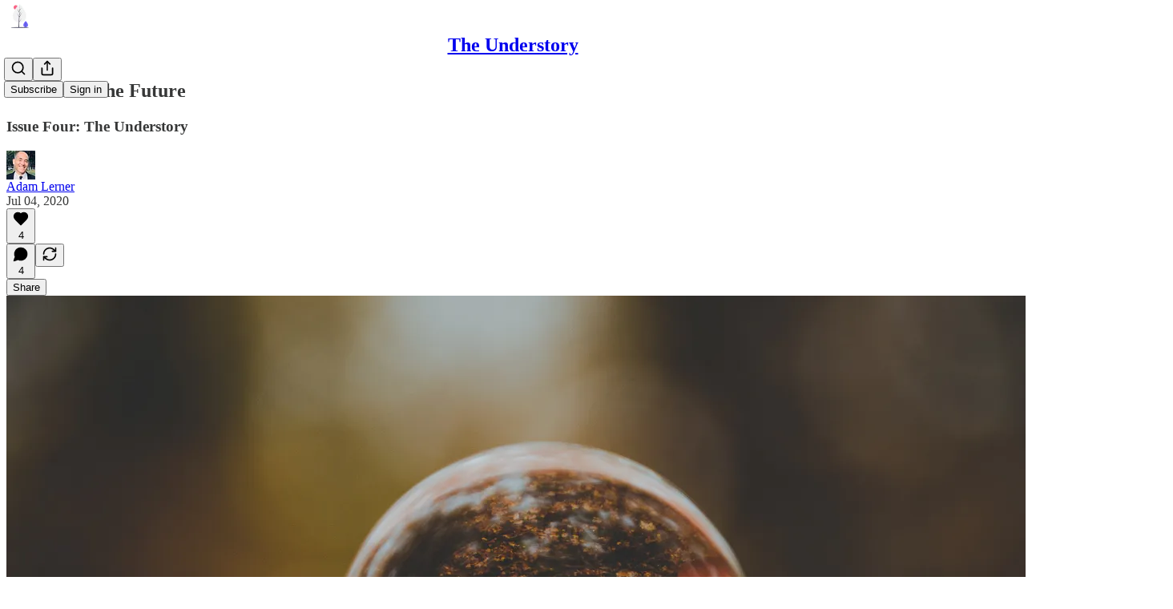

--- FILE ---
content_type: text/html; charset=utf-8
request_url: https://www.youtube-nocookie.com/embed/02mbxfoy1gw?rel=0&autoplay=0&showinfo=0&enablejsapi=0
body_size: 47569
content:
<!DOCTYPE html><html lang="en" dir="ltr" data-cast-api-enabled="true"><head><meta name="viewport" content="width=device-width, initial-scale=1"><script nonce="194UZsBTBsubF5uyca983w">if ('undefined' == typeof Symbol || 'undefined' == typeof Symbol.iterator) {delete Array.prototype.entries;}</script><style name="www-roboto" nonce="JJiEuRkitfFh1E20KIjV-g">@font-face{font-family:'Roboto';font-style:normal;font-weight:400;font-stretch:100%;src:url(//fonts.gstatic.com/s/roboto/v48/KFO7CnqEu92Fr1ME7kSn66aGLdTylUAMa3GUBHMdazTgWw.woff2)format('woff2');unicode-range:U+0460-052F,U+1C80-1C8A,U+20B4,U+2DE0-2DFF,U+A640-A69F,U+FE2E-FE2F;}@font-face{font-family:'Roboto';font-style:normal;font-weight:400;font-stretch:100%;src:url(//fonts.gstatic.com/s/roboto/v48/KFO7CnqEu92Fr1ME7kSn66aGLdTylUAMa3iUBHMdazTgWw.woff2)format('woff2');unicode-range:U+0301,U+0400-045F,U+0490-0491,U+04B0-04B1,U+2116;}@font-face{font-family:'Roboto';font-style:normal;font-weight:400;font-stretch:100%;src:url(//fonts.gstatic.com/s/roboto/v48/KFO7CnqEu92Fr1ME7kSn66aGLdTylUAMa3CUBHMdazTgWw.woff2)format('woff2');unicode-range:U+1F00-1FFF;}@font-face{font-family:'Roboto';font-style:normal;font-weight:400;font-stretch:100%;src:url(//fonts.gstatic.com/s/roboto/v48/KFO7CnqEu92Fr1ME7kSn66aGLdTylUAMa3-UBHMdazTgWw.woff2)format('woff2');unicode-range:U+0370-0377,U+037A-037F,U+0384-038A,U+038C,U+038E-03A1,U+03A3-03FF;}@font-face{font-family:'Roboto';font-style:normal;font-weight:400;font-stretch:100%;src:url(//fonts.gstatic.com/s/roboto/v48/KFO7CnqEu92Fr1ME7kSn66aGLdTylUAMawCUBHMdazTgWw.woff2)format('woff2');unicode-range:U+0302-0303,U+0305,U+0307-0308,U+0310,U+0312,U+0315,U+031A,U+0326-0327,U+032C,U+032F-0330,U+0332-0333,U+0338,U+033A,U+0346,U+034D,U+0391-03A1,U+03A3-03A9,U+03B1-03C9,U+03D1,U+03D5-03D6,U+03F0-03F1,U+03F4-03F5,U+2016-2017,U+2034-2038,U+203C,U+2040,U+2043,U+2047,U+2050,U+2057,U+205F,U+2070-2071,U+2074-208E,U+2090-209C,U+20D0-20DC,U+20E1,U+20E5-20EF,U+2100-2112,U+2114-2115,U+2117-2121,U+2123-214F,U+2190,U+2192,U+2194-21AE,U+21B0-21E5,U+21F1-21F2,U+21F4-2211,U+2213-2214,U+2216-22FF,U+2308-230B,U+2310,U+2319,U+231C-2321,U+2336-237A,U+237C,U+2395,U+239B-23B7,U+23D0,U+23DC-23E1,U+2474-2475,U+25AF,U+25B3,U+25B7,U+25BD,U+25C1,U+25CA,U+25CC,U+25FB,U+266D-266F,U+27C0-27FF,U+2900-2AFF,U+2B0E-2B11,U+2B30-2B4C,U+2BFE,U+3030,U+FF5B,U+FF5D,U+1D400-1D7FF,U+1EE00-1EEFF;}@font-face{font-family:'Roboto';font-style:normal;font-weight:400;font-stretch:100%;src:url(//fonts.gstatic.com/s/roboto/v48/KFO7CnqEu92Fr1ME7kSn66aGLdTylUAMaxKUBHMdazTgWw.woff2)format('woff2');unicode-range:U+0001-000C,U+000E-001F,U+007F-009F,U+20DD-20E0,U+20E2-20E4,U+2150-218F,U+2190,U+2192,U+2194-2199,U+21AF,U+21E6-21F0,U+21F3,U+2218-2219,U+2299,U+22C4-22C6,U+2300-243F,U+2440-244A,U+2460-24FF,U+25A0-27BF,U+2800-28FF,U+2921-2922,U+2981,U+29BF,U+29EB,U+2B00-2BFF,U+4DC0-4DFF,U+FFF9-FFFB,U+10140-1018E,U+10190-1019C,U+101A0,U+101D0-101FD,U+102E0-102FB,U+10E60-10E7E,U+1D2C0-1D2D3,U+1D2E0-1D37F,U+1F000-1F0FF,U+1F100-1F1AD,U+1F1E6-1F1FF,U+1F30D-1F30F,U+1F315,U+1F31C,U+1F31E,U+1F320-1F32C,U+1F336,U+1F378,U+1F37D,U+1F382,U+1F393-1F39F,U+1F3A7-1F3A8,U+1F3AC-1F3AF,U+1F3C2,U+1F3C4-1F3C6,U+1F3CA-1F3CE,U+1F3D4-1F3E0,U+1F3ED,U+1F3F1-1F3F3,U+1F3F5-1F3F7,U+1F408,U+1F415,U+1F41F,U+1F426,U+1F43F,U+1F441-1F442,U+1F444,U+1F446-1F449,U+1F44C-1F44E,U+1F453,U+1F46A,U+1F47D,U+1F4A3,U+1F4B0,U+1F4B3,U+1F4B9,U+1F4BB,U+1F4BF,U+1F4C8-1F4CB,U+1F4D6,U+1F4DA,U+1F4DF,U+1F4E3-1F4E6,U+1F4EA-1F4ED,U+1F4F7,U+1F4F9-1F4FB,U+1F4FD-1F4FE,U+1F503,U+1F507-1F50B,U+1F50D,U+1F512-1F513,U+1F53E-1F54A,U+1F54F-1F5FA,U+1F610,U+1F650-1F67F,U+1F687,U+1F68D,U+1F691,U+1F694,U+1F698,U+1F6AD,U+1F6B2,U+1F6B9-1F6BA,U+1F6BC,U+1F6C6-1F6CF,U+1F6D3-1F6D7,U+1F6E0-1F6EA,U+1F6F0-1F6F3,U+1F6F7-1F6FC,U+1F700-1F7FF,U+1F800-1F80B,U+1F810-1F847,U+1F850-1F859,U+1F860-1F887,U+1F890-1F8AD,U+1F8B0-1F8BB,U+1F8C0-1F8C1,U+1F900-1F90B,U+1F93B,U+1F946,U+1F984,U+1F996,U+1F9E9,U+1FA00-1FA6F,U+1FA70-1FA7C,U+1FA80-1FA89,U+1FA8F-1FAC6,U+1FACE-1FADC,U+1FADF-1FAE9,U+1FAF0-1FAF8,U+1FB00-1FBFF;}@font-face{font-family:'Roboto';font-style:normal;font-weight:400;font-stretch:100%;src:url(//fonts.gstatic.com/s/roboto/v48/KFO7CnqEu92Fr1ME7kSn66aGLdTylUAMa3OUBHMdazTgWw.woff2)format('woff2');unicode-range:U+0102-0103,U+0110-0111,U+0128-0129,U+0168-0169,U+01A0-01A1,U+01AF-01B0,U+0300-0301,U+0303-0304,U+0308-0309,U+0323,U+0329,U+1EA0-1EF9,U+20AB;}@font-face{font-family:'Roboto';font-style:normal;font-weight:400;font-stretch:100%;src:url(//fonts.gstatic.com/s/roboto/v48/KFO7CnqEu92Fr1ME7kSn66aGLdTylUAMa3KUBHMdazTgWw.woff2)format('woff2');unicode-range:U+0100-02BA,U+02BD-02C5,U+02C7-02CC,U+02CE-02D7,U+02DD-02FF,U+0304,U+0308,U+0329,U+1D00-1DBF,U+1E00-1E9F,U+1EF2-1EFF,U+2020,U+20A0-20AB,U+20AD-20C0,U+2113,U+2C60-2C7F,U+A720-A7FF;}@font-face{font-family:'Roboto';font-style:normal;font-weight:400;font-stretch:100%;src:url(//fonts.gstatic.com/s/roboto/v48/KFO7CnqEu92Fr1ME7kSn66aGLdTylUAMa3yUBHMdazQ.woff2)format('woff2');unicode-range:U+0000-00FF,U+0131,U+0152-0153,U+02BB-02BC,U+02C6,U+02DA,U+02DC,U+0304,U+0308,U+0329,U+2000-206F,U+20AC,U+2122,U+2191,U+2193,U+2212,U+2215,U+FEFF,U+FFFD;}@font-face{font-family:'Roboto';font-style:normal;font-weight:500;font-stretch:100%;src:url(//fonts.gstatic.com/s/roboto/v48/KFO7CnqEu92Fr1ME7kSn66aGLdTylUAMa3GUBHMdazTgWw.woff2)format('woff2');unicode-range:U+0460-052F,U+1C80-1C8A,U+20B4,U+2DE0-2DFF,U+A640-A69F,U+FE2E-FE2F;}@font-face{font-family:'Roboto';font-style:normal;font-weight:500;font-stretch:100%;src:url(//fonts.gstatic.com/s/roboto/v48/KFO7CnqEu92Fr1ME7kSn66aGLdTylUAMa3iUBHMdazTgWw.woff2)format('woff2');unicode-range:U+0301,U+0400-045F,U+0490-0491,U+04B0-04B1,U+2116;}@font-face{font-family:'Roboto';font-style:normal;font-weight:500;font-stretch:100%;src:url(//fonts.gstatic.com/s/roboto/v48/KFO7CnqEu92Fr1ME7kSn66aGLdTylUAMa3CUBHMdazTgWw.woff2)format('woff2');unicode-range:U+1F00-1FFF;}@font-face{font-family:'Roboto';font-style:normal;font-weight:500;font-stretch:100%;src:url(//fonts.gstatic.com/s/roboto/v48/KFO7CnqEu92Fr1ME7kSn66aGLdTylUAMa3-UBHMdazTgWw.woff2)format('woff2');unicode-range:U+0370-0377,U+037A-037F,U+0384-038A,U+038C,U+038E-03A1,U+03A3-03FF;}@font-face{font-family:'Roboto';font-style:normal;font-weight:500;font-stretch:100%;src:url(//fonts.gstatic.com/s/roboto/v48/KFO7CnqEu92Fr1ME7kSn66aGLdTylUAMawCUBHMdazTgWw.woff2)format('woff2');unicode-range:U+0302-0303,U+0305,U+0307-0308,U+0310,U+0312,U+0315,U+031A,U+0326-0327,U+032C,U+032F-0330,U+0332-0333,U+0338,U+033A,U+0346,U+034D,U+0391-03A1,U+03A3-03A9,U+03B1-03C9,U+03D1,U+03D5-03D6,U+03F0-03F1,U+03F4-03F5,U+2016-2017,U+2034-2038,U+203C,U+2040,U+2043,U+2047,U+2050,U+2057,U+205F,U+2070-2071,U+2074-208E,U+2090-209C,U+20D0-20DC,U+20E1,U+20E5-20EF,U+2100-2112,U+2114-2115,U+2117-2121,U+2123-214F,U+2190,U+2192,U+2194-21AE,U+21B0-21E5,U+21F1-21F2,U+21F4-2211,U+2213-2214,U+2216-22FF,U+2308-230B,U+2310,U+2319,U+231C-2321,U+2336-237A,U+237C,U+2395,U+239B-23B7,U+23D0,U+23DC-23E1,U+2474-2475,U+25AF,U+25B3,U+25B7,U+25BD,U+25C1,U+25CA,U+25CC,U+25FB,U+266D-266F,U+27C0-27FF,U+2900-2AFF,U+2B0E-2B11,U+2B30-2B4C,U+2BFE,U+3030,U+FF5B,U+FF5D,U+1D400-1D7FF,U+1EE00-1EEFF;}@font-face{font-family:'Roboto';font-style:normal;font-weight:500;font-stretch:100%;src:url(//fonts.gstatic.com/s/roboto/v48/KFO7CnqEu92Fr1ME7kSn66aGLdTylUAMaxKUBHMdazTgWw.woff2)format('woff2');unicode-range:U+0001-000C,U+000E-001F,U+007F-009F,U+20DD-20E0,U+20E2-20E4,U+2150-218F,U+2190,U+2192,U+2194-2199,U+21AF,U+21E6-21F0,U+21F3,U+2218-2219,U+2299,U+22C4-22C6,U+2300-243F,U+2440-244A,U+2460-24FF,U+25A0-27BF,U+2800-28FF,U+2921-2922,U+2981,U+29BF,U+29EB,U+2B00-2BFF,U+4DC0-4DFF,U+FFF9-FFFB,U+10140-1018E,U+10190-1019C,U+101A0,U+101D0-101FD,U+102E0-102FB,U+10E60-10E7E,U+1D2C0-1D2D3,U+1D2E0-1D37F,U+1F000-1F0FF,U+1F100-1F1AD,U+1F1E6-1F1FF,U+1F30D-1F30F,U+1F315,U+1F31C,U+1F31E,U+1F320-1F32C,U+1F336,U+1F378,U+1F37D,U+1F382,U+1F393-1F39F,U+1F3A7-1F3A8,U+1F3AC-1F3AF,U+1F3C2,U+1F3C4-1F3C6,U+1F3CA-1F3CE,U+1F3D4-1F3E0,U+1F3ED,U+1F3F1-1F3F3,U+1F3F5-1F3F7,U+1F408,U+1F415,U+1F41F,U+1F426,U+1F43F,U+1F441-1F442,U+1F444,U+1F446-1F449,U+1F44C-1F44E,U+1F453,U+1F46A,U+1F47D,U+1F4A3,U+1F4B0,U+1F4B3,U+1F4B9,U+1F4BB,U+1F4BF,U+1F4C8-1F4CB,U+1F4D6,U+1F4DA,U+1F4DF,U+1F4E3-1F4E6,U+1F4EA-1F4ED,U+1F4F7,U+1F4F9-1F4FB,U+1F4FD-1F4FE,U+1F503,U+1F507-1F50B,U+1F50D,U+1F512-1F513,U+1F53E-1F54A,U+1F54F-1F5FA,U+1F610,U+1F650-1F67F,U+1F687,U+1F68D,U+1F691,U+1F694,U+1F698,U+1F6AD,U+1F6B2,U+1F6B9-1F6BA,U+1F6BC,U+1F6C6-1F6CF,U+1F6D3-1F6D7,U+1F6E0-1F6EA,U+1F6F0-1F6F3,U+1F6F7-1F6FC,U+1F700-1F7FF,U+1F800-1F80B,U+1F810-1F847,U+1F850-1F859,U+1F860-1F887,U+1F890-1F8AD,U+1F8B0-1F8BB,U+1F8C0-1F8C1,U+1F900-1F90B,U+1F93B,U+1F946,U+1F984,U+1F996,U+1F9E9,U+1FA00-1FA6F,U+1FA70-1FA7C,U+1FA80-1FA89,U+1FA8F-1FAC6,U+1FACE-1FADC,U+1FADF-1FAE9,U+1FAF0-1FAF8,U+1FB00-1FBFF;}@font-face{font-family:'Roboto';font-style:normal;font-weight:500;font-stretch:100%;src:url(//fonts.gstatic.com/s/roboto/v48/KFO7CnqEu92Fr1ME7kSn66aGLdTylUAMa3OUBHMdazTgWw.woff2)format('woff2');unicode-range:U+0102-0103,U+0110-0111,U+0128-0129,U+0168-0169,U+01A0-01A1,U+01AF-01B0,U+0300-0301,U+0303-0304,U+0308-0309,U+0323,U+0329,U+1EA0-1EF9,U+20AB;}@font-face{font-family:'Roboto';font-style:normal;font-weight:500;font-stretch:100%;src:url(//fonts.gstatic.com/s/roboto/v48/KFO7CnqEu92Fr1ME7kSn66aGLdTylUAMa3KUBHMdazTgWw.woff2)format('woff2');unicode-range:U+0100-02BA,U+02BD-02C5,U+02C7-02CC,U+02CE-02D7,U+02DD-02FF,U+0304,U+0308,U+0329,U+1D00-1DBF,U+1E00-1E9F,U+1EF2-1EFF,U+2020,U+20A0-20AB,U+20AD-20C0,U+2113,U+2C60-2C7F,U+A720-A7FF;}@font-face{font-family:'Roboto';font-style:normal;font-weight:500;font-stretch:100%;src:url(//fonts.gstatic.com/s/roboto/v48/KFO7CnqEu92Fr1ME7kSn66aGLdTylUAMa3yUBHMdazQ.woff2)format('woff2');unicode-range:U+0000-00FF,U+0131,U+0152-0153,U+02BB-02BC,U+02C6,U+02DA,U+02DC,U+0304,U+0308,U+0329,U+2000-206F,U+20AC,U+2122,U+2191,U+2193,U+2212,U+2215,U+FEFF,U+FFFD;}</style><script name="www-roboto" nonce="194UZsBTBsubF5uyca983w">if (document.fonts && document.fonts.load) {document.fonts.load("400 10pt Roboto", "E"); document.fonts.load("500 10pt Roboto", "E");}</script><link rel="stylesheet" href="/s/player/721caf0b/www-player.css" name="www-player" nonce="JJiEuRkitfFh1E20KIjV-g"><style nonce="JJiEuRkitfFh1E20KIjV-g">html {overflow: hidden;}body {font: 12px Roboto, Arial, sans-serif; background-color: #000; color: #fff; height: 100%; width: 100%; overflow: hidden; position: absolute; margin: 0; padding: 0;}#player {width: 100%; height: 100%;}h1 {text-align: center; color: #fff;}h3 {margin-top: 6px; margin-bottom: 3px;}.player-unavailable {position: absolute; top: 0; left: 0; right: 0; bottom: 0; padding: 25px; font-size: 13px; background: url(/img/meh7.png) 50% 65% no-repeat;}.player-unavailable .message {text-align: left; margin: 0 -5px 15px; padding: 0 5px 14px; border-bottom: 1px solid #888; font-size: 19px; font-weight: normal;}.player-unavailable a {color: #167ac6; text-decoration: none;}</style><script nonce="194UZsBTBsubF5uyca983w">var ytcsi={gt:function(n){n=(n||"")+"data_";return ytcsi[n]||(ytcsi[n]={tick:{},info:{},gel:{preLoggedGelInfos:[]}})},now:window.performance&&window.performance.timing&&window.performance.now&&window.performance.timing.navigationStart?function(){return window.performance.timing.navigationStart+window.performance.now()}:function(){return(new Date).getTime()},tick:function(l,t,n){var ticks=ytcsi.gt(n).tick;var v=t||ytcsi.now();if(ticks[l]){ticks["_"+l]=ticks["_"+l]||[ticks[l]];ticks["_"+l].push(v)}ticks[l]=
v},info:function(k,v,n){ytcsi.gt(n).info[k]=v},infoGel:function(p,n){ytcsi.gt(n).gel.preLoggedGelInfos.push(p)},setStart:function(t,n){ytcsi.tick("_start",t,n)}};
(function(w,d){function isGecko(){if(!w.navigator)return false;try{if(w.navigator.userAgentData&&w.navigator.userAgentData.brands&&w.navigator.userAgentData.brands.length){var brands=w.navigator.userAgentData.brands;var i=0;for(;i<brands.length;i++)if(brands[i]&&brands[i].brand==="Firefox")return true;return false}}catch(e){setTimeout(function(){throw e;})}if(!w.navigator.userAgent)return false;var ua=w.navigator.userAgent;return ua.indexOf("Gecko")>0&&ua.toLowerCase().indexOf("webkit")<0&&ua.indexOf("Edge")<
0&&ua.indexOf("Trident")<0&&ua.indexOf("MSIE")<0}ytcsi.setStart(w.performance?w.performance.timing.responseStart:null);var isPrerender=(d.visibilityState||d.webkitVisibilityState)=="prerender";var vName=!d.visibilityState&&d.webkitVisibilityState?"webkitvisibilitychange":"visibilitychange";if(isPrerender){var startTick=function(){ytcsi.setStart();d.removeEventListener(vName,startTick)};d.addEventListener(vName,startTick,false)}if(d.addEventListener)d.addEventListener(vName,function(){ytcsi.tick("vc")},
false);if(isGecko()){var isHidden=(d.visibilityState||d.webkitVisibilityState)=="hidden";if(isHidden)ytcsi.tick("vc")}var slt=function(el,t){setTimeout(function(){var n=ytcsi.now();el.loadTime=n;if(el.slt)el.slt()},t)};w.__ytRIL=function(el){if(!el.getAttribute("data-thumb"))if(w.requestAnimationFrame)w.requestAnimationFrame(function(){slt(el,0)});else slt(el,16)}})(window,document);
</script><script nonce="194UZsBTBsubF5uyca983w">var ytcfg={d:function(){return window.yt&&yt.config_||ytcfg.data_||(ytcfg.data_={})},get:function(k,o){return k in ytcfg.d()?ytcfg.d()[k]:o},set:function(){var a=arguments;if(a.length>1)ytcfg.d()[a[0]]=a[1];else{var k;for(k in a[0])ytcfg.d()[k]=a[0][k]}}};
ytcfg.set({"CLIENT_CANARY_STATE":"none","DEVICE":"cbr\u003dChrome\u0026cbrand\u003dapple\u0026cbrver\u003d131.0.0.0\u0026ceng\u003dWebKit\u0026cengver\u003d537.36\u0026cos\u003dMacintosh\u0026cosver\u003d10_15_7\u0026cplatform\u003dDESKTOP","EVENT_ID":"AP5eaexah8_4vg_M2sawBQ","EXPERIMENT_FLAGS":{"ab_det_apb_b":true,"ab_det_apm":true,"ab_det_el_h":true,"ab_det_em_inj":true,"ab_l_sig_st":true,"ab_l_sig_st_e":true,"ab_sa_ef":true,"action_companion_center_align_description":true,"allow_skip_networkless":true,"always_send_and_write":true,"att_web_record_metrics":true,"attmusi":true,"c3_enable_button_impression_logging":true,"c3_watch_page_component":true,"cancel_pending_navs":true,"clean_up_manual_attribution_header":true,"config_age_report_killswitch":true,"cow_optimize_idom_compat":true,"csi_config_handling_infra":true,"csi_on_gel":true,"delhi_mweb_colorful_sd":true,"delhi_mweb_colorful_sd_v2":true,"deprecate_csi_has_info":true,"deprecate_pair_servlet_enabled":true,"desktop_sparkles_light_cta_button":true,"disable_cached_masthead_data":true,"disable_child_node_auto_formatted_strings":true,"disable_enf_isd":true,"disable_log_to_visitor_layer":true,"disable_pacf_logging_for_memory_limited_tv":true,"embeds_enable_eid_enforcement_for_youtube":true,"embeds_enable_info_panel_dismissal":true,"embeds_enable_pfp_always_unbranded":true,"embeds_serve_es6_client":true,"embeds_web_nwl_disable_nocookie":true,"embeds_web_updated_shorts_definition_fix":true,"enable_active_view_display_ad_renderer_web_home":true,"enable_ad_disclosure_banner_a11y_fix":true,"enable_chips_shelf_view_model_fully_reactive":true,"enable_client_creator_goal_ticker_bar_revamp":true,"enable_client_only_wiz_direct_reactions":true,"enable_client_sli_logging":true,"enable_client_streamz_web":true,"enable_client_ve_spec":true,"enable_cloud_save_error_popup_after_retry":true,"enable_cookie_reissue_iframe":true,"enable_dai_sdf_h5_preroll":true,"enable_datasync_id_header_in_web_vss_pings":true,"enable_default_mono_cta_migration_web_client":true,"enable_dma_post_enforcement":true,"enable_docked_chat_messages":true,"enable_entity_store_from_dependency_injection":true,"enable_inline_muted_playback_on_web_search":true,"enable_inline_muted_playback_on_web_search_for_vdc":true,"enable_inline_muted_playback_on_web_search_for_vdcb":true,"enable_is_mini_app_page_active_bugfix":true,"enable_live_overlay_feed_in_live_chat":true,"enable_logging_first_user_action_after_game_ready":true,"enable_ltc_param_fetch_from_innertube":true,"enable_masthead_mweb_padding_fix":true,"enable_menu_renderer_button_in_mweb_hclr":true,"enable_mini_app_command_handler_mweb_fix":true,"enable_mini_app_iframe_loaded_logging":true,"enable_mini_guide_downloads_item":true,"enable_mixed_direction_formatted_strings":true,"enable_mweb_livestream_ui_update":true,"enable_mweb_new_caption_language_picker":true,"enable_names_handles_account_switcher":true,"enable_network_request_logging_on_game_events":true,"enable_new_paid_product_placement":true,"enable_obtaining_ppn_query_param":true,"enable_open_in_new_tab_icon_for_short_dr_for_desktop_search":true,"enable_open_yt_content":true,"enable_origin_query_parameter_bugfix":true,"enable_pause_ads_on_ytv_html5":true,"enable_payments_purchase_manager":true,"enable_pdp_icon_prefetch":true,"enable_pl_r_si_fa":true,"enable_place_pivot_url":true,"enable_playable_a11y_label_with_badge_text":true,"enable_pv_screen_modern_text":true,"enable_removing_navbar_title_on_hashtag_page_mweb":true,"enable_resetting_scroll_position_on_flow_change":true,"enable_rta_manager":true,"enable_sdf_companion_h5":true,"enable_sdf_dai_h5_midroll":true,"enable_sdf_h5_endemic_mid_post_roll":true,"enable_sdf_on_h5_unplugged_vod_midroll":true,"enable_sdf_shorts_player_bytes_h5":true,"enable_sdk_performance_network_logging":true,"enable_sending_unwrapped_game_audio_as_serialized_metadata":true,"enable_sfv_effect_pivot_url":true,"enable_shorts_new_carousel":true,"enable_skip_ad_guidance_prompt":true,"enable_skippable_ads_for_unplugged_ad_pod":true,"enable_smearing_expansion_dai":true,"enable_third_party_info":true,"enable_time_out_messages":true,"enable_timeline_view_modern_transcript_fe":true,"enable_video_display_compact_button_group_for_desktop_search":true,"enable_watch_next_pause_autoplay_lact":true,"enable_web_delhi_icons":true,"enable_web_home_top_landscape_image_layout_level_click":true,"enable_web_tiered_gel":true,"enable_window_constrained_buy_flow_dialog":true,"enable_wiz_queue_effect_and_on_init_initial_runs":true,"enable_ypc_spinners":true,"enable_yt_ata_iframe_authuser":true,"export_networkless_options":true,"export_player_version_to_ytconfig":true,"fill_single_video_with_notify_to_lasr":true,"fix_ad_miniplayer_controls_rendering":true,"fix_ads_tracking_for_swf_config_deprecation_mweb":true,"h5_companion_enable_adcpn_macro_substitution_for_click_pings":true,"h5_inplayer_enable_adcpn_macro_substitution_for_click_pings":true,"h5_reset_cache_and_filter_before_update_masthead":true,"hide_channel_creation_title_for_mweb":true,"high_ccv_client_side_caching_h5":true,"html5_force_debug_data_for_client_tmp_logs":true,"html5_log_trigger_events_with_debug_data":true,"html5_ssdai_enable_media_end_cue_range":true,"il_attach_cache_limit":true,"il_use_view_model_logging_context":true,"is_browser_support_for_webcam_streaming":true,"json_condensed_response":true,"kev_adb_pg":true,"kevlar_display_downloads_numbers":true,"kevlar_gel_error_routing":true,"kevlar_modern_downloads_extra_compact":true,"kevlar_modern_downloads_page":true,"kevlar_modern_downloads_skip_downloads_title":true,"kevlar_watch_cinematics":true,"live_chat_enable_controller_extraction":true,"live_chat_enable_rta_manager":true,"live_chat_increased_min_height":true,"log_click_with_layer_from_element_in_command_handler":true,"log_errors_through_nwl_on_retry":true,"mdx_enable_privacy_disclosure_ui":true,"mdx_load_cast_api_bootstrap_script":true,"medium_progress_bar_modification":true,"migrate_remaining_web_ad_badges_to_innertube":true,"mobile_account_menu_refresh":true,"mweb_a11y_enable_player_controls_invisible_toggle":true,"mweb_account_linking_noapp":true,"mweb_after_render_to_scheduler":true,"mweb_allow_modern_search_suggest_behavior":true,"mweb_animated_actions":true,"mweb_app_upsell_button_direct_to_app":true,"mweb_big_progress_bar":true,"mweb_c3_disable_carve_out":true,"mweb_c3_disable_carve_out_keep_external_links":true,"mweb_c3_enable_adaptive_signals":true,"mweb_c3_endscreen":true,"mweb_c3_endscreen_v2":true,"mweb_c3_library_page_enable_recent_shelf":true,"mweb_c3_remove_web_navigation_endpoint_data":true,"mweb_c3_use_canonical_from_player_response":true,"mweb_cinematic_watch":true,"mweb_command_handler":true,"mweb_delay_watch_initial_data":true,"mweb_disable_searchbar_scroll":true,"mweb_enable_fine_scrubbing_for_recs":true,"mweb_enable_keto_batch_player_fullscreen":true,"mweb_enable_keto_batch_player_progress_bar":true,"mweb_enable_keto_batch_player_tooltips":true,"mweb_enable_lockup_view_model_for_ucp":true,"mweb_enable_more_drawer":true,"mweb_enable_optional_fullscreen_landscape_locking":true,"mweb_enable_overlay_touch_manager":true,"mweb_enable_premium_carve_out_fix":true,"mweb_enable_refresh_detection":true,"mweb_enable_search_imp":true,"mweb_enable_sequence_signal":true,"mweb_enable_shorts_pivot_button":true,"mweb_enable_shorts_video_preload":true,"mweb_enable_skippables_on_jio_phone":true,"mweb_enable_storyboards":true,"mweb_enable_varispeed_controller":true,"mweb_enable_video_preview_focus_rerouting":true,"mweb_enable_warm_channel_requests":true,"mweb_enable_watch_feed_infinite_scroll":true,"mweb_enable_wrapped_unplugged_pause_membership_dialog_renderer":true,"mweb_filter_video_format_in_webfe":true,"mweb_fix_livestream_seeking":true,"mweb_fix_monitor_visibility_after_render":true,"mweb_fix_section_list_continuation_item_renderers":true,"mweb_force_ios_fallback_to_native_control":true,"mweb_fp_auto_fullscreen":true,"mweb_fullscreen_controls":true,"mweb_fullscreen_controls_action_buttons":true,"mweb_fullscreen_watch_system":true,"mweb_home_reactive_shorts":true,"mweb_innertube_search_command":true,"mweb_kaios_enable_autoplay_switch_view_model":true,"mweb_lang_in_html":true,"mweb_like_button_synced_with_entities":true,"mweb_logo_use_home_page_ve":true,"mweb_module_decoration":true,"mweb_native_control_in_faux_fullscreen_shared":true,"mweb_panel_container_inert":true,"mweb_player_control_on_hover":true,"mweb_player_delhi_dtts":true,"mweb_player_settings_use_bottom_sheet":true,"mweb_player_show_previous_next_buttons_in_playlist":true,"mweb_player_skip_no_op_state_changes":true,"mweb_player_user_select_none":true,"mweb_playlist_engagement_panel":true,"mweb_progress_bar_seek_on_mouse_click":true,"mweb_pull_2_full":true,"mweb_pull_2_full_enable_touch_handlers":true,"mweb_schedule_warm_watch_response":true,"mweb_searchbox_legacy_navigation":true,"mweb_see_fewer_shorts":true,"mweb_sheets_ui_refresh":true,"mweb_shorts_comments_panel_id_change":true,"mweb_shorts_early_continuation":true,"mweb_show_ios_smart_banner":true,"mweb_use_server_url_on_startup":true,"mweb_watch_captions_enable_auto_translate":true,"mweb_watch_captions_set_default_size":true,"mweb_watch_stop_scheduler_on_player_response":true,"mweb_watchfeed_big_thumbnails":true,"mweb_yt_searchbox":true,"networkless_logging":true,"no_client_ve_attach_unless_shown":true,"nwl_send_from_memory_when_online":true,"pageid_as_header_web":true,"playback_settings_use_switch_menu":true,"player_controls_autonav_fix":true,"player_controls_skip_double_signal_update":true,"polymer_bad_build_labels":true,"polymer_verifiy_app_state":true,"qoe_send_and_write":true,"remove_masthead_channel_banner_on_refresh":true,"remove_slot_id_exited_trigger_for_dai_in_player_slot_expire":true,"replace_client_url_parsing_with_server_signal":true,"service_worker_enabled":true,"service_worker_push_enabled":true,"service_worker_push_home_page_prompt":true,"service_worker_push_watch_page_prompt":true,"shell_load_gcf":true,"shorten_initial_gel_batch_timeout":true,"should_use_yt_voice_endpoint_in_kaios":true,"skip_invalid_ytcsi_ticks":true,"skip_setting_info_in_csi_data_object":true,"smarter_ve_dedupping":true,"speedmaster_no_seek":true,"start_client_gcf_mweb":true,"stop_handling_click_for_non_rendering_overlay_layout":true,"suppress_error_204_logging":true,"synced_panel_scrolling_controller":true,"use_event_time_ms_header":true,"use_fifo_for_networkless":true,"use_player_abuse_bg_library":true,"use_request_time_ms_header":true,"use_session_based_sampling":true,"use_thumbnail_overlay_time_status_renderer_for_live_badge":true,"use_ts_visibilitylogger":true,"vss_final_ping_send_and_write":true,"vss_playback_use_send_and_write":true,"web_adaptive_repeat_ase":true,"web_always_load_chat_support":true,"web_animated_like":true,"web_api_url":true,"web_autonav_allow_off_by_default":true,"web_button_vm_refactor_disabled":true,"web_c3_log_app_init_finish":true,"web_csi_action_sampling_enabled":true,"web_dedupe_ve_grafting":true,"web_disable_backdrop_filter":true,"web_enable_ab_rsp_cl":true,"web_enable_course_icon_update":true,"web_enable_error_204":true,"web_enable_horizontal_video_attributes_section":true,"web_enable_like_button_click_debouncing":true,"web_fix_segmented_like_dislike_undefined":true,"web_gcf_hashes_innertube":true,"web_gel_timeout_cap":true,"web_log_streamed_get_watch_supported":true,"web_metadata_carousel_elref_bugfix":true,"web_parent_target_for_sheets":true,"web_persist_server_autonav_state_on_client":true,"web_playback_associated_log_ctt":true,"web_playback_associated_ve":true,"web_prefetch_preload_video":true,"web_progress_bar_draggable":true,"web_resizable_advertiser_banner_on_masthead_safari_fix":true,"web_scheduler_auto_init":true,"web_shorts_just_watched_on_channel_and_pivot_study":true,"web_shorts_just_watched_overlay":true,"web_shorts_pivot_button_view_model_reactive":true,"web_update_panel_visibility_logging_fix":true,"web_video_attribute_view_model_a11y_fix":true,"web_watch_controls_state_signals":true,"web_wiz_attributed_string":true,"web_yt_config_context":true,"webfe_mweb_watch_microdata":true,"webfe_watch_shorts_canonical_url_fix":true,"webpo_exit_on_net_err":true,"wiz_diff_overwritable":true,"wiz_memoize_stamper_items":true,"woffle_used_state_report":true,"wpo_gel_strz":true,"wug_networking_gzip_request":true,"ytcp_paper_tooltip_use_scoped_owner_root":true,"ytidb_clear_embedded_player":true,"H5_async_logging_delay_ms":30000.0,"attention_logging_scroll_throttle":500.0,"autoplay_pause_by_lact_sampling_fraction":0.0,"cinematic_watch_effect_opacity":0.4,"log_window_onerror_fraction":0.1,"speedmaster_playback_rate":2.0,"tv_pacf_logging_sample_rate":0.01,"web_attention_logging_scroll_throttle":500.0,"web_load_prediction_threshold":0.1,"web_navigation_prediction_threshold":0.1,"web_pbj_log_warning_rate":0.0,"web_system_health_fraction":0.01,"ytidb_transaction_ended_event_rate_limit":0.02,"active_time_update_interval_ms":10000,"att_init_delay":500,"autoplay_pause_by_lact_sec":0,"botguard_async_snapshot_timeout_ms":3000,"check_navigator_accuracy_timeout_ms":0,"cinematic_watch_css_filter_blur_strength":40,"cinematic_watch_fade_out_duration":500,"close_webview_delay_ms":100,"cloud_save_game_data_rate_limit_ms":3000,"compression_disable_point":10,"custom_active_view_tos_timeout_ms":3600000,"embeds_widget_poll_interval_ms":0,"gel_min_batch_size":3,"gel_queue_timeout_max_ms":60000,"get_async_timeout_ms":60000,"hide_cta_for_home_web_video_ads_animate_in_time":2,"html5_byterate_soft_cap":0,"initial_gel_batch_timeout":2000,"max_body_size_to_compress":500000,"max_prefetch_window_sec_for_livestream_optimization":10,"min_prefetch_offset_sec_for_livestream_optimization":20,"mini_app_container_iframe_src_update_delay_ms":0,"multiple_preview_news_duration_time":11000,"mweb_c3_toast_duration_ms":5000,"mweb_deep_link_fallback_timeout_ms":10000,"mweb_delay_response_received_actions":100,"mweb_fp_dpad_rate_limit_ms":0,"mweb_fp_dpad_watch_title_clamp_lines":0,"mweb_history_manager_cache_size":100,"mweb_ios_fullscreen_playback_transition_delay_ms":500,"mweb_ios_fullscreen_system_pause_epilson_ms":0,"mweb_override_response_store_expiration_ms":0,"mweb_shorts_early_continuation_trigger_threshold":4,"mweb_w2w_max_age_seconds":0,"mweb_watch_captions_default_size":2,"neon_dark_launch_gradient_count":0,"network_polling_interval":30000,"play_click_interval_ms":30000,"play_ping_interval_ms":10000,"prefetch_comments_ms_after_video":0,"send_config_hash_timer":0,"service_worker_push_logged_out_prompt_watches":-1,"service_worker_push_prompt_cap":-1,"service_worker_push_prompt_delay_microseconds":3888000000000,"show_mini_app_ad_frequency_cap_ms":300000,"slow_compressions_before_abandon_count":4,"speedmaster_cancellation_movement_dp":10,"speedmaster_touch_activation_ms":500,"web_attention_logging_throttle":500,"web_foreground_heartbeat_interval_ms":28000,"web_gel_debounce_ms":10000,"web_logging_max_batch":100,"web_max_tracing_events":50,"web_tracing_session_replay":0,"wil_icon_max_concurrent_fetches":9999,"ytidb_remake_db_retries":3,"ytidb_reopen_db_retries":3,"WebClientReleaseProcessCritical__youtube_embeds_client_version_override":"","WebClientReleaseProcessCritical__youtube_embeds_web_client_version_override":"","WebClientReleaseProcessCritical__youtube_mweb_client_version_override":"","debug_forced_internalcountrycode":"","embeds_web_synth_ch_headers_banned_urls_regex":"","enable_web_media_service":"DISABLED","il_payload_scraping":"","live_chat_unicode_emoji_json_url":"https://www.gstatic.com/youtube/img/emojis/emojis-svg-9.json","mweb_deep_link_feature_tag_suffix":"11268432","mweb_enable_shorts_innertube_player_prefetch_trigger":"NONE","mweb_fp_dpad":"home,search,browse,channel,create_channel,experiments,settings,trending,oops,404,paid_memberships,sponsorship,premium,shorts","mweb_fp_dpad_linear_navigation":"","mweb_fp_dpad_linear_navigation_visitor":"","mweb_fp_dpad_visitor":"","mweb_preload_video_by_player_vars":"","mweb_sign_in_button_style":"STYLE_SUGGESTIVE_AVATAR","place_pivot_triggering_container_alternate":"","place_pivot_triggering_counterfactual_container_alternate":"","search_ui_mweb_searchbar_restyle":"DEFAULT","service_worker_push_force_notification_prompt_tag":"1","service_worker_scope":"/","suggest_exp_str":"","web_client_version_override":"","kevlar_command_handler_command_banlist":[],"mini_app_ids_without_game_ready":["UgkxHHtsak1SC8mRGHMZewc4HzeAY3yhPPmJ","Ugkx7OgzFqE6z_5Mtf4YsotGfQNII1DF_RBm"],"web_op_signal_type_banlist":[],"web_tracing_enabled_spans":["event","command"]},"GAPI_HINT_PARAMS":"m;/_/scs/abc-static/_/js/k\u003dgapi.gapi.en.xIIXllDMgoQ.O/d\u003d1/rs\u003dAHpOoo_cueiiNxpxjZ_7F-kc6luptDmX0A/m\u003d__features__","GAPI_HOST":"https://apis.google.com","GAPI_LOCALE":"en_US","GL":"US","HL":"en","HTML_DIR":"ltr","HTML_LANG":"en","INNERTUBE_API_KEY":"AIzaSyAO_FJ2SlqU8Q4STEHLGCilw_Y9_11qcW8","INNERTUBE_API_VERSION":"v1","INNERTUBE_CLIENT_NAME":"WEB_EMBEDDED_PLAYER","INNERTUBE_CLIENT_VERSION":"1.20260107.01.00","INNERTUBE_CONTEXT":{"client":{"hl":"en","gl":"US","remoteHost":"18.117.176.7","deviceMake":"Apple","deviceModel":"","visitorData":"[base64]%3D%3D","userAgent":"Mozilla/5.0 (Macintosh; Intel Mac OS X 10_15_7) AppleWebKit/537.36 (KHTML, like Gecko) Chrome/131.0.0.0 Safari/537.36; ClaudeBot/1.0; +claudebot@anthropic.com),gzip(gfe)","clientName":"WEB_EMBEDDED_PLAYER","clientVersion":"1.20260107.01.00","osName":"Macintosh","osVersion":"10_15_7","originalUrl":"https://www.youtube-nocookie.com/embed/02mbxfoy1gw?rel\u003d0\u0026autoplay\u003d0\u0026showinfo\u003d0\u0026enablejsapi\u003d0","platform":"DESKTOP","clientFormFactor":"UNKNOWN_FORM_FACTOR","configInfo":{"appInstallData":"[base64]%3D"},"browserName":"Chrome","browserVersion":"131.0.0.0","acceptHeader":"text/html,application/xhtml+xml,application/xml;q\u003d0.9,image/webp,image/apng,*/*;q\u003d0.8,application/signed-exchange;v\u003db3;q\u003d0.9","deviceExperimentId":"ChxOelU1TWpjNE5USTVPRFUxTkRFMk9URTNPQT09EID8-8oGGID8-8oG","rolloutToken":"CMjTluH9oeTZmAEQ2PHuudv6kQMY2PHuudv6kQM%3D"},"user":{"lockedSafetyMode":false},"request":{"useSsl":true},"clickTracking":{"clickTrackingParams":"IhMI7Nruudv6kQMVhyfeAR1MrRFW"},"thirdParty":{"embeddedPlayerContext":{"embeddedPlayerEncryptedContext":"AD5ZzFS1UHofo0pCgLimt4WG2DyqCTesKyFEv1XElDjSEmUhj7LKPs99mcL4b-fyW-bnc6KHOD425D0s85ZAVXCScNseVGdilRgjT3ntleAyzn4kgAZnSbF2PsbdL9ZhSYiZNl6Ko3lSEHNHTKVwyKOws4L3NlTIadRSP1qM1Rj1xprZ","ancestorOriginsSupported":false}}},"INNERTUBE_CONTEXT_CLIENT_NAME":56,"INNERTUBE_CONTEXT_CLIENT_VERSION":"1.20260107.01.00","INNERTUBE_CONTEXT_GL":"US","INNERTUBE_CONTEXT_HL":"en","LATEST_ECATCHER_SERVICE_TRACKING_PARAMS":{"client.name":"WEB_EMBEDDED_PLAYER","client.jsfeat":"2021"},"LOGGED_IN":false,"PAGE_BUILD_LABEL":"youtube.embeds.web_20260107_01_RC00","PAGE_CL":853113946,"SERVER_NAME":"WebFE","VISITOR_DATA":"[base64]%3D%3D","WEB_PLAYER_CONTEXT_CONFIGS":{"WEB_PLAYER_CONTEXT_CONFIG_ID_EMBEDDED_PLAYER":{"rootElementId":"movie_player","jsUrl":"/s/player/721caf0b/player_ias.vflset/en_US/base.js","cssUrl":"/s/player/721caf0b/www-player.css","contextId":"WEB_PLAYER_CONTEXT_CONFIG_ID_EMBEDDED_PLAYER","eventLabel":"embedded","contentRegion":"US","hl":"en_US","hostLanguage":"en","innertubeApiKey":"AIzaSyAO_FJ2SlqU8Q4STEHLGCilw_Y9_11qcW8","innertubeApiVersion":"v1","innertubeContextClientVersion":"1.20260107.01.00","disableRelatedVideos":true,"device":{"brand":"apple","model":"","browser":"Chrome","browserVersion":"131.0.0.0","os":"Macintosh","osVersion":"10_15_7","platform":"DESKTOP","interfaceName":"WEB_EMBEDDED_PLAYER","interfaceVersion":"1.20260107.01.00"},"serializedExperimentIds":"24004644,51010235,51063643,51098299,51204329,51222973,51340662,51349914,51353393,51366423,51389629,51404808,51404810,51459424,51484222,51489568,51490331,51500051,51505436,51530495,51534669,51560386,51565115,51566373,51566864,51578633,51583821,51585555,51597173,51605258,51605395,51611457,51620803,51620866,51621065,51627981,51632249,51637029,51638932,51639092,51648336,51662081,51666850,51672162,51681662,51683502,51690474,51692023,51696107,51696619,51697032,51700777,51701010,51701615,51704637,51705183,51705185,51711227,51711298,51712601,51712619,51712686,51713237,51714463,51717474","serializedExperimentFlags":"H5_async_logging_delay_ms\u003d30000.0\u0026PlayerWeb__h5_enable_advisory_rating_restrictions\u003dtrue\u0026a11y_h5_associate_survey_question\u003dtrue\u0026ab_det_apb_b\u003dtrue\u0026ab_det_apm\u003dtrue\u0026ab_det_el_h\u003dtrue\u0026ab_det_em_inj\u003dtrue\u0026ab_l_sig_st\u003dtrue\u0026ab_l_sig_st_e\u003dtrue\u0026ab_sa_ef\u003dtrue\u0026action_companion_center_align_description\u003dtrue\u0026ad_pod_disable_companion_persist_ads_quality\u003dtrue\u0026add_stmp_logs_for_voice_boost\u003dtrue\u0026allow_drm_override\u003dtrue\u0026allow_live_autoplay\u003dtrue\u0026allow_poltergust_autoplay\u003dtrue\u0026allow_skip_networkless\u003dtrue\u0026allow_vp9_1080p_mq_enc\u003dtrue\u0026always_cache_redirect_endpoint\u003dtrue\u0026always_send_and_write\u003dtrue\u0026annotation_module_vast_cards_load_logging_fraction\u003d0.0\u0026assign_drm_family_by_format\u003dtrue\u0026att_web_record_metrics\u003dtrue\u0026attention_logging_scroll_throttle\u003d500.0\u0026attmusi\u003dtrue\u0026autoplay_time\u003d10000\u0026autoplay_time_for_fullscreen\u003d-1\u0026autoplay_time_for_music_content\u003d-1\u0026bg_vm_reinit_threshold\u003d7200000\u0026blocked_packages_for_sps\u003d[]\u0026botguard_async_snapshot_timeout_ms\u003d3000\u0026captions_url_add_ei\u003dtrue\u0026check_navigator_accuracy_timeout_ms\u003d0\u0026clean_up_manual_attribution_header\u003dtrue\u0026compression_disable_point\u003d10\u0026cow_optimize_idom_compat\u003dtrue\u0026csi_config_handling_infra\u003dtrue\u0026csi_on_gel\u003dtrue\u0026custom_active_view_tos_timeout_ms\u003d3600000\u0026dash_manifest_version\u003d5\u0026debug_bandaid_hostname\u003d\u0026debug_bandaid_port\u003d0\u0026debug_sherlog_username\u003d\u0026delhi_modern_player_default_thumbnail_percentage\u003d0.0\u0026delhi_modern_player_faster_autohide_delay_ms\u003d2000\u0026delhi_modern_player_pause_thumbnail_percentage\u003d0.6\u0026delhi_modern_web_player_blending_mode\u003d\u0026delhi_modern_web_player_responsive_compact_controls_threshold\u003d4000\u0026deprecate_22\u003dtrue\u0026deprecate_csi_has_info\u003dtrue\u0026deprecate_delay_ping\u003dtrue\u0026deprecate_pair_servlet_enabled\u003dtrue\u0026desktop_sparkles_light_cta_button\u003dtrue\u0026disable_av1_setting\u003dtrue\u0026disable_branding_context\u003dtrue\u0026disable_cached_masthead_data\u003dtrue\u0026disable_channel_id_check_for_suspended_channels\u003dtrue\u0026disable_child_node_auto_formatted_strings\u003dtrue\u0026disable_enf_isd\u003dtrue\u0026disable_lifa_for_supex_users\u003dtrue\u0026disable_log_to_visitor_layer\u003dtrue\u0026disable_mdx_connection_in_mdx_module_for_music_web\u003dtrue\u0026disable_pacf_logging_for_memory_limited_tv\u003dtrue\u0026disable_reduced_fullscreen_autoplay_countdown_for_minors\u003dtrue\u0026disable_reel_item_watch_format_filtering\u003dtrue\u0026disable_threegpp_progressive_formats\u003dtrue\u0026disable_touch_events_on_skip_button\u003dtrue\u0026edge_encryption_fill_primary_key_version\u003dtrue\u0026embeds_enable_info_panel_dismissal\u003dtrue\u0026embeds_enable_move_set_center_crop_to_public\u003dtrue\u0026embeds_enable_per_video_embed_config\u003dtrue\u0026embeds_enable_pfp_always_unbranded\u003dtrue\u0026embeds_web_lite_mode\u003d1\u0026embeds_web_nwl_disable_nocookie\u003dtrue\u0026embeds_web_synth_ch_headers_banned_urls_regex\u003d\u0026enable_active_view_display_ad_renderer_web_home\u003dtrue\u0026enable_active_view_lr_shorts_video\u003dtrue\u0026enable_active_view_web_shorts_video\u003dtrue\u0026enable_ad_cpn_macro_substitution_for_click_pings\u003dtrue\u0026enable_ad_disclosure_banner_a11y_fix\u003dtrue\u0026enable_app_promo_endcap_eml_on_tablet\u003dtrue\u0026enable_batched_cross_device_pings_in_gel_fanout\u003dtrue\u0026enable_cast_for_web_unplugged\u003dtrue\u0026enable_cast_on_music_web\u003dtrue\u0026enable_cipher_for_manifest_urls\u003dtrue\u0026enable_cleanup_masthead_autoplay_hack_fix\u003dtrue\u0026enable_client_creator_goal_ticker_bar_revamp\u003dtrue\u0026enable_client_only_wiz_direct_reactions\u003dtrue\u0026enable_client_page_id_header_for_first_party_pings\u003dtrue\u0026enable_client_sli_logging\u003dtrue\u0026enable_client_ve_spec\u003dtrue\u0026enable_cookie_reissue_iframe\u003dtrue\u0026enable_cta_banner_on_unplugged_lr\u003dtrue\u0026enable_custom_playhead_parsing\u003dtrue\u0026enable_dai_sdf_h5_preroll\u003dtrue\u0026enable_datasync_id_header_in_web_vss_pings\u003dtrue\u0026enable_default_mono_cta_migration_web_client\u003dtrue\u0026enable_dsa_ad_badge_for_action_endcap_on_android\u003dtrue\u0026enable_dsa_ad_badge_for_action_endcap_on_ios\u003dtrue\u0026enable_entity_store_from_dependency_injection\u003dtrue\u0026enable_error_corrections_infocard_web_client\u003dtrue\u0026enable_error_corrections_infocards_icon_web\u003dtrue\u0026enable_eviction_protection_for_bulleit\u003dtrue\u0026enable_inline_muted_playback_on_web_search\u003dtrue\u0026enable_inline_muted_playback_on_web_search_for_vdc\u003dtrue\u0026enable_inline_muted_playback_on_web_search_for_vdcb\u003dtrue\u0026enable_kabuki_comments_on_shorts\u003ddisabled\u0026enable_live_overlay_feed_in_live_chat\u003dtrue\u0026enable_ltc_param_fetch_from_innertube\u003dtrue\u0026enable_mixed_direction_formatted_strings\u003dtrue\u0026enable_modern_skip_button_on_web\u003dtrue\u0026enable_mweb_livestream_ui_update\u003dtrue\u0026enable_new_paid_product_placement\u003dtrue\u0026enable_open_in_new_tab_icon_for_short_dr_for_desktop_search\u003dtrue\u0026enable_out_of_stock_text_all_surfaces\u003dtrue\u0026enable_paid_content_overlay_bugfix\u003dtrue\u0026enable_pause_ads_on_ytv_html5\u003dtrue\u0026enable_pl_r_si_fa\u003dtrue\u0026enable_policy_based_hqa_filter_in_watch_server\u003dtrue\u0026enable_progres_commands_lr_feeds\u003dtrue\u0026enable_publishing_region_param_in_sus\u003dtrue\u0026enable_pv_screen_modern_text\u003dtrue\u0026enable_rpr_token_on_ltl_lookup\u003dtrue\u0026enable_sdf_companion_h5\u003dtrue\u0026enable_sdf_dai_h5_midroll\u003dtrue\u0026enable_sdf_h5_endemic_mid_post_roll\u003dtrue\u0026enable_sdf_on_h5_unplugged_vod_midroll\u003dtrue\u0026enable_sdf_shorts_player_bytes_h5\u003dtrue\u0026enable_server_driven_abr\u003dtrue\u0026enable_server_driven_abr_for_backgroundable\u003dtrue\u0026enable_server_driven_abr_url_generation\u003dtrue\u0026enable_server_driven_readahead\u003dtrue\u0026enable_skip_ad_guidance_prompt\u003dtrue\u0026enable_skip_to_next_messaging\u003dtrue\u0026enable_skippable_ads_for_unplugged_ad_pod\u003dtrue\u0026enable_smart_skip_player_controls_shown_on_web\u003dtrue\u0026enable_smart_skip_player_controls_shown_on_web_increased_triggering_sensitivity\u003dtrue\u0026enable_smart_skip_speedmaster_on_web\u003dtrue\u0026enable_smearing_expansion_dai\u003dtrue\u0026enable_split_screen_ad_baseline_experience_endemic_live_h5\u003dtrue\u0026enable_third_party_info\u003dtrue\u0026enable_to_call_playready_backend_directly\u003dtrue\u0026enable_unified_action_endcap_on_web\u003dtrue\u0026enable_video_display_compact_button_group_for_desktop_search\u003dtrue\u0026enable_voice_boost_feature\u003dtrue\u0026enable_vp9_appletv5_on_server\u003dtrue\u0026enable_watch_server_rejected_formats_logging\u003dtrue\u0026enable_web_delhi_icons\u003dtrue\u0026enable_web_home_top_landscape_image_layout_level_click\u003dtrue\u0026enable_web_media_session_metadata_fix\u003dtrue\u0026enable_web_premium_varispeed_upsell\u003dtrue\u0026enable_web_tiered_gel\u003dtrue\u0026enable_wiz_queue_effect_and_on_init_initial_runs\u003dtrue\u0026enable_yt_ata_iframe_authuser\u003dtrue\u0026enable_ytv_csdai_vp9\u003dtrue\u0026export_networkless_options\u003dtrue\u0026export_player_version_to_ytconfig\u003dtrue\u0026fill_live_request_config_in_ustreamer_config\u003dtrue\u0026fill_single_video_with_notify_to_lasr\u003dtrue\u0026filter_vb_without_non_vb_equivalents\u003dtrue\u0026filter_vp9_for_live_dai\u003dtrue\u0026fix_ad_miniplayer_controls_rendering\u003dtrue\u0026fix_ads_tracking_for_swf_config_deprecation_mweb\u003dtrue\u0026fix_h5_toggle_button_a11y\u003dtrue\u0026fix_survey_color_contrast_on_destop\u003dtrue\u0026fix_toggle_button_role_for_ad_components\u003dtrue\u0026fix_web_instream_survey_question_aria_label\u003dtrue\u0026fresca_polling_delay_override\u003d0\u0026gab_return_sabr_ssdai_config\u003dtrue\u0026gel_min_batch_size\u003d3\u0026gel_queue_timeout_max_ms\u003d60000\u0026gvi_channel_client_screen\u003dtrue\u0026h5_companion_enable_adcpn_macro_substitution_for_click_pings\u003dtrue\u0026h5_enable_ad_mbs\u003dtrue\u0026h5_inplayer_enable_adcpn_macro_substitution_for_click_pings\u003dtrue\u0026h5_reset_cache_and_filter_before_update_masthead\u003dtrue\u0026heatseeker_decoration_threshold\u003d0.0\u0026hfr_dropped_framerate_fallback_threshold\u003d0\u0026hide_cta_for_home_web_video_ads_animate_in_time\u003d2\u0026high_ccv_client_side_caching_h5\u003dtrue\u0026hls_use_new_codecs_string_api\u003dtrue\u0026html5_ad_timeout_ms\u003d0\u0026html5_adaptation_step_count\u003d0\u0026html5_ads_preroll_lock_timeout_delay_ms\u003d15000\u0026html5_allow_multiview_tile_preload\u003dtrue\u0026html5_allow_preloading_with_idle_only_network_for_sabr\u003dtrue\u0026html5_allow_video_keyframe_without_audio\u003dtrue\u0026html5_apply_constraints_in_client_for_sabr\u003dtrue\u0026html5_apply_min_failures\u003dtrue\u0026html5_apply_start_time_within_ads_for_ssdai_transitions\u003dtrue\u0026html5_atr_disable_force_fallback\u003dtrue\u0026html5_att_playback_timeout_ms\u003d30000\u0026html5_attach_num_random_bytes_to_bandaid\u003d0\u0026html5_attach_po_token_to_bandaid\u003dtrue\u0026html5_autonav_cap_idle_secs\u003d0\u0026html5_autonav_quality_cap\u003d720\u0026html5_autoplay_default_quality_cap\u003d0\u0026html5_auxiliary_estimate_weight\u003d0.0\u0026html5_av1_ordinal_cap\u003d0\u0026html5_bandaid_attach_content_po_token\u003dtrue\u0026html5_block_pip_safari_delay\u003d0\u0026html5_bypass_contention_secs\u003d0.0\u0026html5_byterate_soft_cap\u003d0\u0026html5_check_for_idle_network_interval_ms\u003d1000\u0026html5_chipset_soft_cap\u003d8192\u0026html5_consume_all_buffered_bytes_one_poll\u003dtrue\u0026html5_continuous_goodput_probe_interval_ms\u003d0\u0026html5_d6de4_cloud_project_number\u003d868618676952\u0026html5_d6de4_defer_timeout_ms\u003d0\u0026html5_debug_data_log_probability\u003d0.0\u0026html5_decode_to_texture_cap\u003dtrue\u0026html5_default_ad_gain\u003d0.5\u0026html5_default_av1_threshold\u003d0\u0026html5_default_quality_cap\u003d0\u0026html5_defer_fetch_att_ms\u003d0\u0026html5_delayed_retry_count\u003d1\u0026html5_delayed_retry_delay_ms\u003d5000\u0026html5_deprecate_adservice\u003dtrue\u0026html5_deprecate_manifestful_fallback\u003dtrue\u0026html5_deprecate_video_tag_pool\u003dtrue\u0026html5_desktop_vr180_allow_panning\u003dtrue\u0026html5_df_downgrade_thresh\u003d0.6\u0026html5_disable_loop_range_for_shorts_ads\u003dtrue\u0026html5_disable_move_pssh_to_moov\u003dtrue\u0026html5_disable_non_contiguous\u003dtrue\u0026html5_disable_ustreamer_constraint_for_sabr\u003dtrue\u0026html5_disable_web_safari_dai\u003dtrue\u0026html5_displayed_frame_rate_downgrade_threshold\u003d45\u0026html5_drm_byterate_soft_cap\u003d0\u0026html5_drm_check_all_key_error_states\u003dtrue\u0026html5_drm_cpi_license_key\u003dtrue\u0026html5_drm_live_byterate_soft_cap\u003d0\u0026html5_early_media_for_sharper_shorts\u003dtrue\u0026html5_enable_ac3\u003dtrue\u0026html5_enable_audio_track_stickiness\u003dtrue\u0026html5_enable_audio_track_stickiness_phase_two\u003dtrue\u0026html5_enable_caption_changes_for_mosaic\u003dtrue\u0026html5_enable_client_viewport_size_logging\u003dtrue\u0026html5_enable_composite_embargo\u003dtrue\u0026html5_enable_d6de4\u003dtrue\u0026html5_enable_d6de4_cold_start_and_error\u003dtrue\u0026html5_enable_d6de4_idle_priority_job\u003dtrue\u0026html5_enable_drc\u003dtrue\u0026html5_enable_drc_toggle_api\u003dtrue\u0026html5_enable_eac3\u003dtrue\u0026html5_enable_embedded_player_visibility_signals\u003dtrue\u0026html5_enable_oduc\u003dtrue\u0026html5_enable_sabr_format_selection\u003dtrue\u0026html5_enable_sabr_from_watch_server\u003dtrue\u0026html5_enable_sabr_host_fallback\u003dtrue\u0026html5_enable_sabr_on_drive\u003dtrue\u0026html5_enable_sabr_vod_streaming_xhr\u003dtrue\u0026html5_enable_server_driven_request_cancellation\u003dtrue\u0026html5_enable_sps_retry_backoff_metadata_requests\u003dtrue\u0026html5_enable_ssdai_transition_with_only_enter_cuerange\u003dtrue\u0026html5_enable_triggering_cuepoint_for_slot\u003dtrue\u0026html5_enable_tvos_dash\u003dtrue\u0026html5_enable_tvos_encrypted_vp9\u003dtrue\u0026html5_enable_widevine_for_alc\u003dtrue\u0026html5_enable_widevine_for_fast_linear\u003dtrue\u0026html5_encourage_array_coalescing\u003dtrue\u0026html5_fill_default_mosaic_audio_track_id\u003dtrue\u0026html5_fix_multi_audio_offline_playback\u003dtrue\u0026html5_fixed_media_duration_for_request\u003d0\u0026html5_force_debug_data_for_client_tmp_logs\u003dtrue\u0026html5_force_sabr_from_watch_server_for_dfss\u003dtrue\u0026html5_forward_click_tracking_params_on_reload\u003dtrue\u0026html5_gapless_ad_autoplay_on_video_to_ad_only\u003dtrue\u0026html5_gapless_ended_transition_buffer_ms\u003d200\u0026html5_gapless_handoff_close_end_long_rebuffer_cfl\u003dtrue\u0026html5_gapless_handoff_close_end_long_rebuffer_delay_ms\u003d0\u0026html5_gapless_loop_seek_offset_in_milli\u003d0\u0026html5_gapless_slow_seek_cfl\u003dtrue\u0026html5_gapless_slow_seek_delay_ms\u003d0\u0026html5_gapless_slow_start_delay_ms\u003d0\u0026html5_generate_content_po_token\u003dtrue\u0026html5_generate_session_po_token\u003dtrue\u0026html5_gl_fps_threshold\u003d0\u0026html5_hard_cap_max_vertical_resolution_for_shorts\u003d0\u0026html5_hdcp_probing_stream_url\u003d\u0026html5_head_miss_secs\u003d0.0\u0026html5_hfr_quality_cap\u003d0\u0026html5_high_res_logging_percent\u003d10.0\u0026html5_hopeless_secs\u003d0\u0026html5_huli_ssdai_use_playback_state\u003dtrue\u0026html5_idle_rate_limit_ms\u003d0\u0026html5_ignore_sabrseek_during_adskip\u003dtrue\u0026html5_innertube_heartbeats_for_fairplay\u003dtrue\u0026html5_innertube_heartbeats_for_playready\u003dtrue\u0026html5_innertube_heartbeats_for_widevine\u003dtrue\u0026html5_jumbo_mobile_subsegment_readahead_target\u003d3.0\u0026html5_jumbo_ull_nonstreaming_mffa_ms\u003d4000\u0026html5_jumbo_ull_subsegment_readahead_target\u003d1.3\u0026html5_kabuki_drm_live_51_default_off\u003dtrue\u0026html5_license_constraint_delay\u003d5000\u0026html5_live_abr_head_miss_fraction\u003d0.0\u0026html5_live_abr_repredict_fraction\u003d0.0\u0026html5_live_chunk_readahead_proxima_override\u003d0\u0026html5_live_low_latency_bandwidth_window\u003d0.0\u0026html5_live_normal_latency_bandwidth_window\u003d0.0\u0026html5_live_quality_cap\u003d0\u0026html5_live_ultra_low_latency_bandwidth_window\u003d0.0\u0026html5_liveness_drift_chunk_override\u003d0\u0026html5_liveness_drift_proxima_override\u003d0\u0026html5_log_audio_abr\u003dtrue\u0026html5_log_experiment_id_from_player_response_to_ctmp\u003d\u0026html5_log_first_ssdai_requests_killswitch\u003dtrue\u0026html5_log_rebuffer_events\u003d5\u0026html5_log_trigger_events_with_debug_data\u003dtrue\u0026html5_log_vss_extra_lr_cparams_freq\u003d\u0026html5_long_rebuffer_jiggle_cmt_delay_ms\u003d0\u0026html5_long_rebuffer_ssap_clip_not_match_delay_ms\u003d0\u0026html5_long_rebuffer_threshold_ms\u003d30000\u0026html5_manifestless_unplugged\u003dtrue\u0026html5_manifestless_vp9_otf\u003dtrue\u0026html5_max_buffer_health_for_downgrade_prop\u003d0.0\u0026html5_max_buffer_health_for_downgrade_secs\u003d0.0\u0026html5_max_byterate\u003d0\u0026html5_max_discontinuity_rewrite_count\u003d0\u0026html5_max_drift_per_track_secs\u003d0.0\u0026html5_max_headm_for_streaming_xhr\u003d0\u0026html5_max_live_dvr_window_plus_margin_secs\u003d46800.0\u0026html5_max_quality_sel_upgrade\u003d0\u0026html5_max_redirect_response_length\u003d8192\u0026html5_max_selectable_quality_ordinal\u003d0\u0026html5_max_vertical_resolution\u003d0\u0026html5_maximum_readahead_seconds\u003d0.0\u0026html5_media_fullscreen\u003dtrue\u0026html5_media_time_weight_prop\u003d0.0\u0026html5_min_failures_to_delay_retry\u003d3\u0026html5_min_media_duration_for_append_prop\u003d0.0\u0026html5_min_media_duration_for_cabr_slice\u003d0.01\u0026html5_min_playback_advance_for_steady_state_secs\u003d0\u0026html5_min_quality_ordinal\u003d0\u0026html5_min_readbehind_cap_secs\u003d60\u0026html5_min_readbehind_secs\u003d0\u0026html5_min_seconds_between_format_selections\u003d0.0\u0026html5_min_selectable_quality_ordinal\u003d0\u0026html5_min_startup_buffered_media_duration_for_live_secs\u003d0.0\u0026html5_min_startup_buffered_media_duration_secs\u003d1.2\u0026html5_min_startup_duration_live_secs\u003d0.25\u0026html5_min_underrun_buffered_pre_steady_state_ms\u003d0\u0026html5_min_upgrade_health_secs\u003d0.0\u0026html5_minimum_readahead_seconds\u003d0.0\u0026html5_mock_content_binding_for_session_token\u003d\u0026html5_move_disable_airplay\u003dtrue\u0026html5_no_placeholder_rollbacks\u003dtrue\u0026html5_non_onesie_attach_po_token\u003dtrue\u0026html5_offline_download_timeout_retry_limit\u003d4\u0026html5_offline_failure_retry_limit\u003d2\u0026html5_offline_playback_position_sync\u003dtrue\u0026html5_offline_prevent_redownload_downloaded_video\u003dtrue\u0026html5_onesie_audio_only_playback\u003dtrue\u0026html5_onesie_check_timeout\u003dtrue\u0026html5_onesie_defer_content_loader_ms\u003d0\u0026html5_onesie_live_ttl_secs\u003d8\u0026html5_onesie_prewarm_interval_ms\u003d0\u0026html5_onesie_prewarm_max_lact_ms\u003d0\u0026html5_onesie_redirector_timeout_ms\u003d0\u0026html5_onesie_send_streamer_context\u003dtrue\u0026html5_onesie_use_signed_onesie_ustreamer_config\u003dtrue\u0026html5_override_micro_discontinuities_threshold_ms\u003d-1\u0026html5_paced_poll_min_health_ms\u003d0\u0026html5_paced_poll_ms\u003d0\u0026html5_pause_on_nonforeground_platform_errors\u003dtrue\u0026html5_peak_shave\u003dtrue\u0026html5_perf_cap_override_sticky\u003dtrue\u0026html5_performance_cap_floor\u003d360\u0026html5_perserve_av1_perf_cap\u003dtrue\u0026html5_picture_in_picture_logging_onresize_ratio\u003d0.0\u0026html5_platform_max_buffer_health_oversend_duration_secs\u003d0.0\u0026html5_platform_minimum_readahead_seconds\u003d0.0\u0026html5_platform_whitelisted_for_frame_accurate_seeks\u003dtrue\u0026html5_player_att_initial_delay_ms\u003d3000\u0026html5_player_att_retry_delay_ms\u003d1500\u0026html5_player_autonav_logging\u003dtrue\u0026html5_player_dynamic_bottom_gradient\u003dtrue\u0026html5_player_min_build_cl\u003d-1\u0026html5_player_preload_ad_fix\u003dtrue\u0026html5_post_interrupt_readahead\u003d20\u0026html5_prefer_language_over_codec\u003dtrue\u0026html5_prefer_server_bwe3\u003dtrue\u0026html5_preload_before_initial_seek_with_sabr\u003dtrue\u0026html5_preload_wait_time_secs\u003d0.0\u0026html5_probe_primary_delay_base_ms\u003d0\u0026html5_process_all_encrypted_events\u003dtrue\u0026html5_publish_all_cuepoints\u003dtrue\u0026html5_qoe_proto_mock_length\u003d0\u0026html5_query_sw_secure_crypto_for_android\u003dtrue\u0026html5_random_playback_cap\u003d0\u0026html5_record_is_offline_on_playback_attempt_start\u003dtrue\u0026html5_record_ump_timing\u003dtrue\u0026html5_reload_by_kabuki_app\u003dtrue\u0026html5_remove_command_triggered_companions\u003dtrue\u0026html5_remove_not_servable_check_killswitch\u003dtrue\u0026html5_report_fatal_drm_restricted_error_killswitch\u003dtrue\u0026html5_report_slow_ads_as_error\u003dtrue\u0026html5_repredict_interval_ms\u003d0\u0026html5_request_only_hdr_or_sdr_keys\u003dtrue\u0026html5_request_size_max_kb\u003d0\u0026html5_request_size_min_kb\u003d0\u0026html5_reseek_after_time_jump_cfl\u003dtrue\u0026html5_reseek_after_time_jump_delay_ms\u003d0\u0026html5_resource_bad_status_delay_scaling\u003d1.5\u0026html5_restrict_streaming_xhr_on_sqless_requests\u003dtrue\u0026html5_retry_downloads_for_expiration\u003dtrue\u0026html5_retry_on_drm_key_error\u003dtrue\u0026html5_retry_on_drm_unavailable\u003dtrue\u0026html5_retry_quota_exceeded_via_seek\u003dtrue\u0026html5_return_playback_if_already_preloaded\u003dtrue\u0026html5_sabr_enable_server_xtag_selection\u003dtrue\u0026html5_sabr_fetch_on_idle_network_preloaded_players\u003dtrue\u0026html5_sabr_force_max_network_interruption_duration_ms\u003d0\u0026html5_sabr_ignore_skipad_before_completion\u003dtrue\u0026html5_sabr_live_timing\u003dtrue\u0026html5_sabr_log_server_xtag_selection_onesie_mismatch\u003dtrue\u0026html5_sabr_min_media_bytes_factor_to_append_for_stream\u003d0.0\u0026html5_sabr_non_streaming_xhr_soft_cap\u003d0\u0026html5_sabr_non_streaming_xhr_vod_request_cancellation_timeout_ms\u003d0\u0026html5_sabr_report_partial_segment_estimated_duration\u003dtrue\u0026html5_sabr_report_request_cancellation_info\u003dtrue\u0026html5_sabr_request_limit_per_period\u003d20\u0026html5_sabr_request_limit_per_period_for_low_latency\u003d50\u0026html5_sabr_request_limit_per_period_for_ultra_low_latency\u003d20\u0026html5_sabr_skip_client_audio_init_selection\u003dtrue\u0026html5_samsung_kant_limit_max_bitrate\u003d0\u0026html5_seek_jiggle_cmt_delay_ms\u003d8000\u0026html5_seek_new_elem_delay_ms\u003d12000\u0026html5_seek_new_elem_shorts_delay_ms\u003d2000\u0026html5_seek_new_media_element_shorts_reuse_cfl\u003dtrue\u0026html5_seek_new_media_element_shorts_reuse_delay_ms\u003d0\u0026html5_seek_new_media_source_shorts_reuse_cfl\u003dtrue\u0026html5_seek_new_media_source_shorts_reuse_delay_ms\u003d0\u0026html5_seek_set_cmt_delay_ms\u003d2000\u0026html5_seek_timeout_delay_ms\u003d20000\u0026html5_server_stitched_dai_decorated_url_retry_limit\u003d5\u0026html5_session_po_token_interval_time_ms\u003d900000\u0026html5_set_video_id_as_expected_content_binding\u003dtrue\u0026html5_shorts_gapless_ad_slow_start_cfl\u003dtrue\u0026html5_shorts_gapless_ad_slow_start_delay_ms\u003d0\u0026html5_shorts_gapless_next_buffer_in_seconds\u003d0\u0026html5_shorts_gapless_no_gllat\u003dtrue\u0026html5_shorts_gapless_slow_start_delay_ms\u003d0\u0026html5_show_drc_toggle\u003dtrue\u0026html5_simplified_backup_timeout_sabr_live\u003dtrue\u0026html5_skip_empty_po_token\u003dtrue\u0026html5_skip_slow_ad_delay_ms\u003d15000\u0026html5_slow_start_no_media_source_delay_ms\u003d0\u0026html5_slow_start_timeout_delay_ms\u003d20000\u0026html5_ssap_ignore_initial_seek_if_too_big\u003dtrue\u0026html5_ssdai_enable_media_end_cue_range\u003dtrue\u0026html5_ssdai_enable_new_seek_logic\u003dtrue\u0026html5_ssdai_failure_retry_limit\u003d0\u0026html5_ssdai_log_missing_ad_config_reason\u003dtrue\u0026html5_stall_factor\u003d0.0\u0026html5_sticky_duration_mos\u003d0\u0026html5_store_xhr_headers_readable\u003dtrue\u0026html5_streaming_resilience\u003dtrue\u0026html5_streaming_xhr_time_based_consolidation_ms\u003d-1\u0026html5_subsegment_readahead_load_speed_check_interval\u003d0.5\u0026html5_subsegment_readahead_min_buffer_health_secs\u003d0.25\u0026html5_subsegment_readahead_min_buffer_health_secs_on_timeout\u003d0.1\u0026html5_subsegment_readahead_min_load_speed\u003d1.5\u0026html5_subsegment_readahead_seek_latency_fudge\u003d0.5\u0026html5_subsegment_readahead_target_buffer_health_secs\u003d0.5\u0026html5_subsegment_readahead_timeout_secs\u003d2.0\u0026html5_track_overshoot\u003dtrue\u0026html5_transfer_processing_logs_interval\u003d1000\u0026html5_trigger_loader_when_idle_network\u003dtrue\u0026html5_ugc_live_audio_51\u003dtrue\u0026html5_ugc_vod_audio_51\u003dtrue\u0026html5_unreported_seek_reseek_delay_ms\u003d0\u0026html5_update_time_on_seeked\u003dtrue\u0026html5_use_date_now_for_local_storage\u003dtrue\u0026html5_use_init_selected_audio\u003dtrue\u0026html5_use_jsonformatter_to_parse_player_response\u003dtrue\u0026html5_use_post_for_media\u003dtrue\u0026html5_use_server_qoe_el_value\u003dtrue\u0026html5_use_shared_owl_instance\u003dtrue\u0026html5_use_ump\u003dtrue\u0026html5_use_ump_timing\u003dtrue\u0026html5_use_video_transition_endpoint_heartbeat\u003dtrue\u0026html5_video_tbd_min_kb\u003d0\u0026html5_viewport_undersend_maximum\u003d0.0\u0026html5_volume_slider_tooltip\u003dtrue\u0026html5_wasm_initialization_delay_ms\u003d0.0\u0026html5_web_po_experiment_ids\u003d[]\u0026html5_web_po_request_key\u003d\u0026html5_web_po_token_disable_caching\u003dtrue\u0026html5_webpo_idle_priority_job\u003dtrue\u0026html5_webpo_kaios_defer_timeout_ms\u003d0\u0026html5_woffle_resume\u003dtrue\u0026html5_workaround_delay_trigger\u003dtrue\u0026ignore_overlapping_cue_points_on_endemic_live_html5\u003dtrue\u0026il_attach_cache_limit\u003dtrue\u0026il_payload_scraping\u003d\u0026il_use_view_model_logging_context\u003dtrue\u0026initial_gel_batch_timeout\u003d2000\u0026injected_license_handler_error_code\u003d0\u0026injected_license_handler_license_status\u003d0\u0026ios_and_android_fresca_polling_delay_override\u003d0\u0026itdrm_always_generate_media_keys\u003dtrue\u0026itdrm_always_use_widevine_sdk\u003dtrue\u0026itdrm_disable_external_key_rotation_system_ids\u003d[]\u0026itdrm_enable_revocation_reporting\u003dtrue\u0026itdrm_injected_license_service_error_code\u003d0\u0026itdrm_set_sabr_license_constraint\u003dtrue\u0026itdrm_use_fairplay_sdk\u003dtrue\u0026itdrm_use_widevine_sdk_for_premium_content\u003dtrue\u0026itdrm_use_widevine_sdk_only_for_sampled_dod\u003dtrue\u0026itdrm_widevine_hardened_vmp_mode\u003dlog\u0026json_condensed_response\u003dtrue\u0026kev_adb_pg\u003dtrue\u0026kevlar_command_handler_command_banlist\u003d[]\u0026kevlar_delhi_modern_web_endscreen_ideal_tile_width_percentage\u003d0.27\u0026kevlar_delhi_modern_web_endscreen_max_rows\u003d2\u0026kevlar_delhi_modern_web_endscreen_max_width\u003d500\u0026kevlar_delhi_modern_web_endscreen_min_width\u003d200\u0026kevlar_display_downloads_numbers\u003dtrue\u0026kevlar_gel_error_routing\u003dtrue\u0026kevlar_miniplayer_expand_top\u003dtrue\u0026kevlar_miniplayer_play_pause_on_scrim\u003dtrue\u0026kevlar_modern_downloads_extra_compact\u003dtrue\u0026kevlar_modern_downloads_page\u003dtrue\u0026kevlar_modern_downloads_skip_downloads_title\u003dtrue\u0026kevlar_playback_associated_queue\u003dtrue\u0026launch_license_service_all_ott_videos_automatic_fail_open\u003dtrue\u0026live_chat_enable_controller_extraction\u003dtrue\u0026live_chat_enable_rta_manager\u003dtrue\u0026live_chunk_readahead\u003d3\u0026log_click_with_layer_from_element_in_command_handler\u003dtrue\u0026log_errors_through_nwl_on_retry\u003dtrue\u0026log_window_onerror_fraction\u003d0.1\u0026manifestless_post_live\u003dtrue\u0026manifestless_post_live_ufph\u003dtrue\u0026max_body_size_to_compress\u003d500000\u0026max_cdfe_quality_ordinal\u003d0\u0026max_prefetch_window_sec_for_livestream_optimization\u003d10\u0026max_resolution_for_white_noise\u003d360\u0026mdx_enable_privacy_disclosure_ui\u003dtrue\u0026mdx_load_cast_api_bootstrap_script\u003dtrue\u0026migrate_remaining_web_ad_badges_to_innertube\u003dtrue\u0026min_prefetch_offset_sec_for_livestream_optimization\u003d20\u0026mta_drc_mutual_exclusion_removal\u003dtrue\u0026music_enable_shared_audio_tier_logic\u003dtrue\u0026mweb_account_linking_noapp\u003dtrue\u0026mweb_c3_endscreen\u003dtrue\u0026mweb_enable_fine_scrubbing_for_recs\u003dtrue\u0026mweb_enable_skippables_on_jio_phone\u003dtrue\u0026mweb_native_control_in_faux_fullscreen_shared\u003dtrue\u0026mweb_player_control_on_hover\u003dtrue\u0026mweb_progress_bar_seek_on_mouse_click\u003dtrue\u0026mweb_shorts_comments_panel_id_change\u003dtrue\u0026network_polling_interval\u003d30000\u0026networkless_logging\u003dtrue\u0026new_codecs_string_api_uses_legacy_style\u003dtrue\u0026no_client_ve_attach_unless_shown\u003dtrue\u0026no_drm_on_demand_with_cc_license\u003dtrue\u0026no_filler_video_for_ssa_playbacks\u003dtrue\u0026nwl_send_from_memory_when_online\u003dtrue\u0026onesie_add_gfe_frontline_to_player_request\u003dtrue\u0026onesie_enable_override_headm\u003dtrue\u0026override_drm_required_playback_policy_channels\u003d[]\u0026pageid_as_header_web\u003dtrue\u0026player_ads_set_adformat_on_client\u003dtrue\u0026player_bootstrap_method\u003dtrue\u0026player_destroy_old_version\u003dtrue\u0026player_enable_playback_playlist_change\u003dtrue\u0026player_underlay_min_player_width\u003d768.0\u0026player_underlay_video_width_fraction\u003d0.6\u0026player_web_canary_stage\u003d0\u0026playready_first_play_expiration\u003d-1\u0026podcasts_videostats_default_flush_interval_seconds\u003d0\u0026polymer_bad_build_labels\u003dtrue\u0026polymer_verifiy_app_state\u003dtrue\u0026populate_format_set_info_in_cdfe_formats\u003dtrue\u0026populate_head_minus_in_watch_server\u003dtrue\u0026preskip_button_style_ads_backend\u003d\u0026proxima_auto_threshold_max_network_interruption_duration_ms\u003d0\u0026proxima_auto_threshold_min_bandwidth_estimate_bytes_per_sec\u003d0\u0026qoe_nwl_downloads\u003dtrue\u0026qoe_send_and_write\u003dtrue\u0026quality_cap_for_inline_playback\u003d0\u0026quality_cap_for_inline_playback_ads\u003d0\u0026read_ahead_model_name\u003d\u0026refactor_mta_default_track_selection\u003dtrue\u0026reject_hidden_live_formats\u003dtrue\u0026reject_live_vp9_mq_clear_with_no_abr_ladder\u003dtrue\u0026remove_masthead_channel_banner_on_refresh\u003dtrue\u0026remove_slot_id_exited_trigger_for_dai_in_player_slot_expire\u003dtrue\u0026replace_client_url_parsing_with_server_signal\u003dtrue\u0026replace_playability_retriever_in_watch\u003dtrue\u0026return_drm_product_unknown_for_clear_playbacks\u003dtrue\u0026sabr_enable_host_fallback\u003dtrue\u0026self_podding_header_string_template\u003dself_podding_interstitial_message\u0026self_podding_midroll_choice_string_template\u003dself_podding_midroll_choice\u0026send_config_hash_timer\u003d0\u0026serve_adaptive_fmts_for_live_streams\u003dtrue\u0026set_mock_id_as_expected_content_binding\u003d\u0026shell_load_gcf\u003dtrue\u0026shorten_initial_gel_batch_timeout\u003dtrue\u0026shorts_mode_to_player_api\u003dtrue\u0026simply_embedded_enable_botguard\u003dtrue\u0026skip_invalid_ytcsi_ticks\u003dtrue\u0026skip_setting_info_in_csi_data_object\u003dtrue\u0026slow_compressions_before_abandon_count\u003d4\u0026smart_skip_web_player_bar_min_hover_length_milliseconds\u003d1000\u0026smarter_ve_dedupping\u003dtrue\u0026speedmaster_cancellation_movement_dp\u003d10\u0026speedmaster_playback_rate\u003d2.0\u0026speedmaster_touch_activation_ms\u003d500\u0026stop_handling_click_for_non_rendering_overlay_layout\u003dtrue\u0026streaming_data_emergency_itag_blacklist\u003d[]\u0026substitute_ad_cpn_macro_in_ssdai\u003dtrue\u0026suppress_error_204_logging\u003dtrue\u0026trim_adaptive_formats_signature_cipher_for_sabr_content\u003dtrue\u0026tv_pacf_logging_sample_rate\u003d0.01\u0026tvhtml5_unplugged_preload_cache_size\u003d5\u0026use_event_time_ms_header\u003dtrue\u0026use_fifo_for_networkless\u003dtrue\u0026use_generated_media_keys_in_fairplay_requests\u003dtrue\u0026use_inlined_player_rpc\u003dtrue\u0026use_new_codecs_string_api\u003dtrue\u0026use_player_abuse_bg_library\u003dtrue\u0026use_request_time_ms_header\u003dtrue\u0026use_rta_for_player\u003dtrue\u0026use_session_based_sampling\u003dtrue\u0026use_simplified_remove_webm_rules\u003dtrue\u0026use_thumbnail_overlay_time_status_renderer_for_live_badge\u003dtrue\u0026use_ts_visibilitylogger\u003dtrue\u0026use_video_playback_premium_signal\u003dtrue\u0026variable_buffer_timeout_ms\u003d0\u0026vp9_drm_live\u003dtrue\u0026vss_final_ping_send_and_write\u003dtrue\u0026vss_playback_use_send_and_write\u003dtrue\u0026web_api_url\u003dtrue\u0026web_attention_logging_scroll_throttle\u003d500.0\u0026web_attention_logging_throttle\u003d500\u0026web_button_vm_refactor_disabled\u003dtrue\u0026web_cinematic_watch_settings\u003dtrue\u0026web_client_version_override\u003d\u0026web_collect_offline_state\u003dtrue\u0026web_csi_action_sampling_enabled\u003dtrue\u0026web_dedupe_ve_grafting\u003dtrue\u0026web_enable_ab_rsp_cl\u003dtrue\u0026web_enable_caption_language_preference_stickiness\u003dtrue\u0026web_enable_course_icon_update\u003dtrue\u0026web_enable_error_204\u003dtrue\u0026web_enable_keyboard_shortcut_for_timely_actions\u003dtrue\u0026web_enable_shopping_timely_shelf_client\u003dtrue\u0026web_enable_timely_actions\u003dtrue\u0026web_fix_fine_scrubbing_false_play\u003dtrue\u0026web_foreground_heartbeat_interval_ms\u003d28000\u0026web_fullscreen_shorts\u003dtrue\u0026web_gcf_hashes_innertube\u003dtrue\u0026web_gel_debounce_ms\u003d10000\u0026web_gel_timeout_cap\u003dtrue\u0026web_heat_map_v2\u003dtrue\u0026web_heat_marker_use_current_time\u003dtrue\u0026web_hide_next_button\u003dtrue\u0026web_hide_watch_info_empty\u003dtrue\u0026web_load_prediction_threshold\u003d0.1\u0026web_logging_max_batch\u003d100\u0026web_max_tracing_events\u003d50\u0026web_navigation_prediction_threshold\u003d0.1\u0026web_op_signal_type_banlist\u003d[]\u0026web_playback_associated_log_ctt\u003dtrue\u0026web_playback_associated_ve\u003dtrue\u0026web_player_api_logging_fraction\u003d0.01\u0026web_player_big_mode_screen_width_cutoff\u003d4001\u0026web_player_default_peeking_px\u003d36\u0026web_player_delhi_dtts\u003dtrue\u0026web_player_enable_featured_product_banner_exclusives_on_desktop\u003dtrue\u0026web_player_enable_featured_product_banner_promotion_text_on_desktop\u003dtrue\u0026web_player_innertube_playlist_update\u003dtrue\u0026web_player_ipp_canary_type_for_logging\u003d\u0026web_player_log_click_before_generating_ve_conversion_params\u003dtrue\u0026web_player_miniplayer_in_context_menu\u003dtrue\u0026web_player_mouse_idle_wait_time_ms\u003d3000\u0026web_player_music_visualizer_treatment\u003dfake\u0026web_player_offline_playlist_auto_refresh\u003dtrue\u0026web_player_playable_sequences_refactor\u003dtrue\u0026web_player_quick_hide_timeout_ms\u003d250\u0026web_player_seek_chapters_by_shortcut\u003dtrue\u0026web_player_seek_overlay_additional_arrow_threshold\u003d200\u0026web_player_seek_overlay_duration_bump_scale\u003d0.9\u0026web_player_seek_overlay_linger_duration\u003d1000\u0026web_player_sentinel_is_uniplayer\u003dtrue\u0026web_player_shorts_audio_pivot_event_label\u003dtrue\u0026web_player_show_music_in_this_video_graphic\u003dvideo_thumbnail\u0026web_player_spacebar_control_bugfix\u003dtrue\u0026web_player_ss_dai_ad_fetching_timeout_ms\u003d15000\u0026web_player_ss_media_time_offset\u003dtrue\u0026web_player_touch_idle_wait_time_ms\u003d4000\u0026web_player_transfer_timeout_threshold_ms\u003d10800000\u0026web_player_use_cinematic_label_2\u003dtrue\u0026web_player_use_new_api_for_quality_pullback\u003dtrue\u0026web_player_use_screen_width_for_big_mode\u003dtrue\u0026web_prefetch_preload_video\u003dtrue\u0026web_progress_bar_draggable\u003dtrue\u0026web_remix_allow_up_to_3x_playback_rate\u003dtrue\u0026web_resizable_advertiser_banner_on_masthead_safari_fix\u003dtrue\u0026web_scheduler_auto_init\u003dtrue\u0026web_settings_menu_surface_custom_playback\u003dtrue\u0026web_settings_use_input_slider\u003dtrue\u0026web_shorts_pivot_button_view_model_reactive\u003dtrue\u0026web_tracing_enabled_spans\u003d[event, command]\u0026web_tracing_session_replay\u003d0\u0026web_wiz_attributed_string\u003dtrue\u0026web_yt_config_context\u003dtrue\u0026webpo_exit_on_net_err\u003dtrue\u0026wil_icon_max_concurrent_fetches\u003d9999\u0026wiz_diff_overwritable\u003dtrue\u0026wiz_memoize_stamper_items\u003dtrue\u0026woffle_enable_download_status\u003dtrue\u0026woffle_used_state_report\u003dtrue\u0026wpo_gel_strz\u003dtrue\u0026write_reload_player_response_token_to_ustreamer_config_for_vod\u003dtrue\u0026ws_av1_max_height_floor\u003d0\u0026ws_av1_max_width_floor\u003d0\u0026ws_use_centralized_hqa_filter\u003dtrue\u0026wug_networking_gzip_request\u003dtrue\u0026ytcp_paper_tooltip_use_scoped_owner_root\u003dtrue\u0026ytidb_clear_embedded_player\u003dtrue\u0026ytidb_remake_db_retries\u003d3\u0026ytidb_reopen_db_retries\u003d3\u0026ytidb_transaction_ended_event_rate_limit\u003d0.02","hideInfo":true,"startMuted":false,"mobileIphoneSupportsInlinePlayback":true,"isMobileDevice":false,"cspNonce":"194UZsBTBsubF5uyca983w","canaryState":"none","enableCsiLogging":true,"loaderUrl":"https://theunderstory.substack.com/p/fixated-on-the-future","disableAutonav":false,"enableContentOwnerRelatedVideos":true,"isEmbed":true,"disableCastApi":false,"serializedEmbedConfig":"{\"hideInfoBar\":true,\"disableRelatedVideos\":true}","disableMdxCast":false,"datasyncId":"V33c0b757||","encryptedHostFlags":"AD5ZzFSDDDryBbxPdvjbWWWnuFx9QzkGrhR2zcXZWYmd1DViN9a2QkYUYwbdbHeZEFeuufzuGBsJDDoqxET1-YEpENRIHLwSV0j6hHBhzUI59CVvZkmeCnx-t4bubRssaWp9jkQI6-7uMN_wsHUKpdkwD7H9I9mv711pacwOXFI","canaryStage":"","trustedJsUrl":{"privateDoNotAccessOrElseTrustedResourceUrlWrappedValue":"/s/player/721caf0b/player_ias.vflset/en_US/base.js"},"trustedCssUrl":{"privateDoNotAccessOrElseTrustedResourceUrlWrappedValue":"/s/player/721caf0b/www-player.css"},"houseBrandUserStatus":"not_present","enableSabrOnEmbed":false,"serializedClientExperimentFlags":"45713225\u003d0\u002645713227\u003d0\u002645718175\u003d0.0\u002645718176\u003d0.0\u002645721421\u003d0\u002645725538\u003d0.0\u002645725539\u003d0.0\u002645725540\u003d0.0\u002645725541\u003d0.0\u002645725542\u003d0.0\u002645725543\u003d0.0\u002645728334\u003d0.0\u002645729215\u003dtrue\u002645732704\u003dtrue\u002645732791\u003dtrue\u002645735428\u003d4000.0\u002645736776\u003dtrue\u002645737488\u003d0.0\u002645737489\u003d0.0\u002645739023\u003d0.0\u002645741339\u003d0.0\u002645741773\u003d0.0\u002645743228\u003d0.0\u002645746966\u003d0.0\u002645746967\u003d0.0\u002645747053\u003d0.0"}},"XSRF_FIELD_NAME":"session_token","XSRF_TOKEN":"[base64]\u003d\u003d","SERVER_VERSION":"prod","DATASYNC_ID":"V33c0b757||","SERIALIZED_CLIENT_CONFIG_DATA":"[base64]%3D","ROOT_VE_TYPE":16623,"CLIENT_PROTOCOL":"h2","CLIENT_TRANSPORT":"tcp","PLAYER_CLIENT_VERSION":"1.20260105.05.00","TIME_CREATED_MS":1767833088026,"VALID_SESSION_TEMPDATA_DOMAINS":["youtu.be","youtube.com","www.youtube.com","web-green-qa.youtube.com","web-release-qa.youtube.com","web-integration-qa.youtube.com","m.youtube.com","mweb-green-qa.youtube.com","mweb-release-qa.youtube.com","mweb-integration-qa.youtube.com","studio.youtube.com","studio-green-qa.youtube.com","studio-integration-qa.youtube.com"],"LOTTIE_URL":{"privateDoNotAccessOrElseTrustedResourceUrlWrappedValue":"https://www.youtube.com/s/desktop/12b1ec61/jsbin/lottie-light.vflset/lottie-light.js"},"IDENTITY_MEMENTO":{"visitor_data":"[base64]%3D%3D"},"PLAYER_VARS":{"embedded_player_response":"{\"responseContext\":{\"serviceTrackingParams\":[{\"service\":\"CSI\",\"params\":[{\"key\":\"c\",\"value\":\"WEB_EMBEDDED_PLAYER\"},{\"key\":\"cver\",\"value\":\"1.20260107.01.00\"},{\"key\":\"yt_li\",\"value\":\"0\"},{\"key\":\"GetEmbeddedPlayer_rid\",\"value\":\"0x2c6d66a633b38422\"}]},{\"service\":\"GFEEDBACK\",\"params\":[{\"key\":\"logged_in\",\"value\":\"0\"}]},{\"service\":\"GUIDED_HELP\",\"params\":[{\"key\":\"logged_in\",\"value\":\"0\"}]},{\"service\":\"ECATCHER\",\"params\":[{\"key\":\"client.version\",\"value\":\"20260107\"},{\"key\":\"client.name\",\"value\":\"WEB_EMBEDDED_PLAYER\"}]}]},\"embedPreview\":{\"thumbnailPreviewRenderer\":{\"title\":{\"runs\":[{\"text\":\"Walking backwards into the future: Larry Littlebird at TEDxAcequiaMadre\"}]},\"defaultThumbnail\":{\"thumbnails\":[{\"url\":\"https://i.ytimg.com/vi/02mbxfoy1gw/default.jpg?sqp\u003d-oaymwEkCHgQWvKriqkDGvABAfgB_gmAAtAFigIMCAAQARhyIDooNDAP\\u0026rs\u003dAOn4CLD8XvJCIJ4TcHuE_QiBNpJEyulk1A\",\"width\":120,\"height\":90},{\"url\":\"https://i.ytimg.com/vi/02mbxfoy1gw/hqdefault.jpg?sqp\u003d-oaymwE1CKgBEF5IVfKriqkDKAgBFQAAiEIYAXABwAEG8AEB-AH-CYAC0AWKAgwIABABGHIgOig0MA8\u003d\\u0026rs\u003dAOn4CLC1XLCsz2uajad-P384wvZkxovOgA\",\"width\":168,\"height\":94},{\"url\":\"https://i.ytimg.com/vi/02mbxfoy1gw/hqdefault.jpg?sqp\u003d-oaymwE1CMQBEG5IVfKriqkDKAgBFQAAiEIYAXABwAEG8AEB-AH-CYAC0AWKAgwIABABGHIgOig0MA8\u003d\\u0026rs\u003dAOn4CLBNkTCOwg7r4dGTyxvWZ6X0Po87Fg\",\"width\":196,\"height\":110},{\"url\":\"https://i.ytimg.com/vi/02mbxfoy1gw/hqdefault.jpg?sqp\u003d-oaymwE2CPYBEIoBSFXyq4qpAygIARUAAIhCGAFwAcABBvABAfgB_gmAAtAFigIMCAAQARhyIDooNDAP\\u0026rs\u003dAOn4CLBajMzwUqmHSM3PT2z7F552Bt3PAw\",\"width\":246,\"height\":138},{\"url\":\"https://i.ytimg.com/vi/02mbxfoy1gw/mqdefault.jpg?sqp\u003d-oaymwEmCMACELQB8quKqQMa8AEB-AH-CYAC0AWKAgwIABABGHIgOig0MA8\u003d\\u0026rs\u003dAOn4CLAFkK4T1G0R9GepaD12xSFQ245Z6g\",\"width\":320,\"height\":180},{\"url\":\"https://i.ytimg.com/vi/02mbxfoy1gw/hqdefault.jpg?sqp\u003d-oaymwE2CNACELwBSFXyq4qpAygIARUAAIhCGAFwAcABBvABAfgB_gmAAtAFigIMCAAQARhyIDooNDAP\\u0026rs\u003dAOn4CLCitJ6eL5d8ZPT_EIA4JGNxuwkfzA\",\"width\":336,\"height\":188},{\"url\":\"https://i.ytimg.com/vi/02mbxfoy1gw/hqdefault.jpg?sqp\u003d-oaymwEmCOADEOgC8quKqQMa8AEB-AH-CYAC0AWKAgwIABABGHIgOig0MA8\u003d\\u0026rs\u003dAOn4CLDHHnzUIZkn9zqvLSpquNaBFGM2qA\",\"width\":480,\"height\":360},{\"url\":\"https://i.ytimg.com/vi/02mbxfoy1gw/sddefault.jpg?sqp\u003d-oaymwEmCIAFEOAD8quKqQMa8AEB-AH-CYAC0AWKAgwIABABGHIgOig0MA8\u003d\\u0026rs\u003dAOn4CLBhffumrni_5HBhzpvWVGGoo90TcQ\",\"width\":640,\"height\":480},{\"url\":\"https://i.ytimg.com/vi/02mbxfoy1gw/maxresdefault.jpg?sqp\u003d-oaymwEmCIAKENAF8quKqQMa8AEB-AH-CYAC0AWKAgwIABABGHIgOig0MA8\u003d\\u0026rs\u003dAOn4CLBRPxfy7QAAi40bYRMVy3nVuRNGDQ\",\"width\":1920,\"height\":1080}]},\"playButton\":{\"buttonRenderer\":{\"style\":\"STYLE_DEFAULT\",\"size\":\"SIZE_DEFAULT\",\"isDisabled\":false,\"navigationEndpoint\":{\"clickTrackingParams\":\"CAkQ8FsiEwjf0--52_qRAxXIR14DHeZ_GUbKAQSoMg24\",\"watchEndpoint\":{\"videoId\":\"02mbxfoy1gw\",\"playerParams\":\"0gcJCXwARPhd_fXk\"}},\"accessibility\":{\"label\":\"Play Walking backwards into the future: Larry Littlebird at TEDxAcequiaMadre\"},\"trackingParams\":\"CAkQ8FsiEwjf0--52_qRAxXIR14DHeZ_GUY\u003d\"}},\"videoDetails\":{\"embeddedPlayerOverlayVideoDetailsRenderer\":{\"channelThumbnail\":{\"thumbnails\":[{\"url\":\"https://yt3.ggpht.com/1gDPO-4YPWFErfn3yQBnv0yxpkmiud1m5CrorApkOqUYdNd9FrZQ9xB9C9VmDt4EsgArnlwqAQc\u003ds68-c-k-c0x00ffffff-no-rj\",\"width\":68,\"height\":68}]},\"collapsedRenderer\":{\"embeddedPlayerOverlayVideoDetailsCollapsedRenderer\":{\"title\":{\"runs\":[{\"text\":\"Walking backwards into the future: Larry Littlebird at TEDxAcequiaMadre\",\"navigationEndpoint\":{\"clickTrackingParams\":\"CAgQ46ICIhMI39Pvudv6kQMVyEdeAx3mfxlGygEEqDINuA\u003d\u003d\",\"urlEndpoint\":{\"url\":\"https://www.youtube.com/watch?v\u003d02mbxfoy1gw\"}}}]},\"subtitle\":{\"runs\":[{\"text\":\"4.2K views • 6 comments\"}]},\"trackingParams\":\"CAgQ46ICIhMI39Pvudv6kQMVyEdeAx3mfxlG\"}},\"expandedRenderer\":{\"embeddedPlayerOverlayVideoDetailsExpandedRenderer\":{\"title\":{\"runs\":[{\"text\":\"TEDx Talks\"}]},\"subscribeButton\":{\"subscribeButtonRenderer\":{\"buttonText\":{\"runs\":[{\"text\":\"Subscribe\"}]},\"subscribed\":false,\"enabled\":true,\"type\":\"FREE\",\"channelId\":\"UCsT0YIqwnpJCM-mx7-gSA4Q\",\"showPreferences\":false,\"subscribedButtonText\":{\"runs\":[{\"text\":\"Subscribed\"}]},\"unsubscribedButtonText\":{\"runs\":[{\"text\":\"Subscribe\"}]},\"trackingParams\":\"CAcQmysiEwjf0--52_qRAxXIR14DHeZ_GUYyCWl2LWVtYmVkcw\u003d\u003d\",\"unsubscribeButtonText\":{\"runs\":[{\"text\":\"Unsubscribe\"}]},\"serviceEndpoints\":[{\"clickTrackingParams\":\"CAcQmysiEwjf0--52_qRAxXIR14DHeZ_GUYyCWl2LWVtYmVkc8oBBKgyDbg\u003d\",\"subscribeEndpoint\":{\"channelIds\":[\"UCsT0YIqwnpJCM-mx7-gSA4Q\"],\"params\":\"EgIIBxgB\"}},{\"clickTrackingParams\":\"CAcQmysiEwjf0--52_qRAxXIR14DHeZ_GUYyCWl2LWVtYmVkc8oBBKgyDbg\u003d\",\"unsubscribeEndpoint\":{\"channelIds\":[\"UCsT0YIqwnpJCM-mx7-gSA4Q\"],\"params\":\"CgIIBxgB\"}}]}},\"subtitle\":{\"runs\":[{\"text\":\"44M subscribers\"}]},\"trackingParams\":\"CAYQ5KICIhMI39Pvudv6kQMVyEdeAx3mfxlG\"}},\"channelThumbnailEndpoint\":{\"clickTrackingParams\":\"CAAQru4BIhMI39Pvudv6kQMVyEdeAx3mfxlGygEEqDINuA\u003d\u003d\",\"channelThumbnailEndpoint\":{\"urlEndpoint\":{\"clickTrackingParams\":\"CAAQru4BIhMI39Pvudv6kQMVyEdeAx3mfxlGygEEqDINuA\u003d\u003d\",\"urlEndpoint\":{\"url\":\"/channel/UCsT0YIqwnpJCM-mx7-gSA4Q\"}}}}}},\"shareButton\":{\"buttonRenderer\":{\"style\":\"STYLE_OPACITY\",\"size\":\"SIZE_DEFAULT\",\"isDisabled\":false,\"text\":{\"runs\":[{\"text\":\"Copy link\"}]},\"icon\":{\"iconType\":\"LINK\"},\"navigationEndpoint\":{\"clickTrackingParams\":\"CAEQ8FsiEwjf0--52_qRAxXIR14DHeZ_GUbKAQSoMg24\",\"copyTextEndpoint\":{\"text\":\"https://youtu.be/02mbxfoy1gw\",\"successActions\":[{\"clickTrackingParams\":\"CAEQ8FsiEwjf0--52_qRAxXIR14DHeZ_GUbKAQSoMg24\",\"addToToastAction\":{\"item\":{\"notificationActionRenderer\":{\"responseText\":{\"runs\":[{\"text\":\"Link copied to clipboard\"}]},\"actionButton\":{\"buttonRenderer\":{\"trackingParams\":\"CAUQ8FsiEwjf0--52_qRAxXIR14DHeZ_GUY\u003d\"}},\"trackingParams\":\"CAQQuWoiEwjf0--52_qRAxXIR14DHeZ_GUY\u003d\"}}}}],\"failureActions\":[{\"clickTrackingParams\":\"CAEQ8FsiEwjf0--52_qRAxXIR14DHeZ_GUbKAQSoMg24\",\"addToToastAction\":{\"item\":{\"notificationActionRenderer\":{\"responseText\":{\"runs\":[{\"text\":\"Unable to copy link to clipboard\"}]},\"actionButton\":{\"buttonRenderer\":{\"trackingParams\":\"CAMQ8FsiEwjf0--52_qRAxXIR14DHeZ_GUY\u003d\"}},\"trackingParams\":\"CAIQuWoiEwjf0--52_qRAxXIR14DHeZ_GUY\u003d\"}}}}]}},\"accessibility\":{\"label\":\"Copy link\"},\"trackingParams\":\"CAEQ8FsiEwjf0--52_qRAxXIR14DHeZ_GUY\u003d\"}},\"videoDurationSeconds\":\"636\",\"webPlayerActionsPorting\":{\"subscribeCommand\":{\"clickTrackingParams\":\"CAAQru4BIhMI39Pvudv6kQMVyEdeAx3mfxlGygEEqDINuA\u003d\u003d\",\"subscribeEndpoint\":{\"channelIds\":[\"UCsT0YIqwnpJCM-mx7-gSA4Q\"],\"params\":\"EgIIBxgB\"}},\"unsubscribeCommand\":{\"clickTrackingParams\":\"CAAQru4BIhMI39Pvudv6kQMVyEdeAx3mfxlGygEEqDINuA\u003d\u003d\",\"unsubscribeEndpoint\":{\"channelIds\":[\"UCsT0YIqwnpJCM-mx7-gSA4Q\"],\"params\":\"CgIIBxgB\"}}}}},\"trackingParams\":\"CAAQru4BIhMI39Pvudv6kQMVyEdeAx3mfxlG\",\"permissions\":{\"allowImaMonetization\":false,\"allowPfpUnbranded\":false},\"videoFlags\":{\"playableInEmbed\":true,\"isCrawlable\":true},\"previewPlayabilityStatus\":{\"status\":\"OK\",\"playableInEmbed\":true,\"contextParams\":\"Q0FFU0FnZ0E\u003d\"},\"embeddedPlayerMode\":\"EMBEDDED_PLAYER_MODE_DEFAULT\",\"embeddedPlayerConfig\":{\"embeddedPlayerMode\":\"EMBEDDED_PLAYER_MODE_DEFAULT\",\"embeddedPlayerFlags\":{}},\"embeddedPlayerContext\":{\"embeddedPlayerEncryptedContext\":\"AD5ZzFS1UHofo0pCgLimt4WG2DyqCTesKyFEv1XElDjSEmUhj7LKPs99mcL4b-fyW-bnc6KHOD425D0s85ZAVXCScNseVGdilRgjT3ntleAyzn4kgAZnSbF2PsbdL9ZhSYiZNl6Ko3lSEHNHTKVwyKOws4L3NlTIadRSP1qM1Rj1xprZ\",\"ancestorOriginsSupported\":false}}","autoplay":false,"rel":"HIDE_OR_SCOPED","showinfo":false,"video_id":"02mbxfoy1gw","privembed":true},"POST_MESSAGE_ORIGIN":"*","VIDEO_ID":"02mbxfoy1gw","DOMAIN_ADMIN_STATE":"","COOKIELESS":true});window.ytcfg.obfuscatedData_ = [];</script><script nonce="194UZsBTBsubF5uyca983w">window.yterr=window.yterr||true;window.unhandledErrorMessages={};
window.onerror=function(msg,url,line,opt_columnNumber,opt_error){var err;if(opt_error)err=opt_error;else{err=new Error;err.message=msg;err.fileName=url;err.lineNumber=line;if(!isNaN(opt_columnNumber))err["columnNumber"]=opt_columnNumber}var message=String(err.message);if(!err.message||message in window.unhandledErrorMessages)return;window.unhandledErrorMessages[message]=true;var img=new Image;window.emergencyTimeoutImg=img;img.onload=img.onerror=function(){delete window.emergencyTimeoutImg};var values=
{"client.name":ytcfg.get("INNERTUBE_CONTEXT_CLIENT_NAME"),"client.version":ytcfg.get("INNERTUBE_CONTEXT_CLIENT_VERSION"),"msg":message,"type":"UnhandledWindow"+err.name,"file":err.fileName,"line":err.lineNumber,"stack":(err.stack||"").substr(0,500)};var parts=[ytcfg.get("EMERGENCY_BASE_URL","/error_204?t=jserror&level=ERROR")];var key;for(key in values){var value=values[key];if(value)parts.push(key+"="+encodeURIComponent(value))}img.src=parts.join("&")};
</script><script nonce="194UZsBTBsubF5uyca983w">var yterr = yterr || true;</script><link rel="preload" href="/s/player/721caf0b/player_ias.vflset/en_US/embed.js" name="player/embed" as="script" nonce="194UZsBTBsubF5uyca983w"><link rel="preconnect" href="https://i.ytimg.com"><script data-id="_gd" nonce="194UZsBTBsubF5uyca983w">window.WIZ_global_data = {"AfY8Hf":true,"HiPsbb":0,"MUE6Ne":"youtube_web","MuJWjd":false,"UUFaWc":"%.@.null,1000,2]","cfb2h":"youtube.web-front-end-critical_20260106.10_p0","fPDxwd":[],"hsFLT":"%.@.null,1000,2]","iCzhFc":false,"nQyAE":{},"oxN3nb":{"1":false,"0":false,"610401301":false,"899588437":false,"772657768":true,"513659523":false,"568333945":true,"1331761403":false,"651175828":false,"722764542":false,"748402145":false,"748402146":false,"748402147":true,"824648567":true,"824656860":false,"333098724":false},"u4g7r":"%.@.null,1,2]","vJQk6":false,"xnI9P":true,"xwAfE":true,"yFnxrf":2486};</script><title>YouTube</title><link rel="canonical" href="https://www.youtube.com/watch?v=02mbxfoy1gw"></head><body class="date-20260107 en_US ltr  site-center-aligned site-as-giant-card webkit webkit-537" dir="ltr"><div id="player"></div><script src="/s/embeds/367e6c68/www-embed-player-es6.vflset/www-embed-player-es6.js" name="embed_client" id="base-js" nonce="194UZsBTBsubF5uyca983w"></script><script src="/s/player/721caf0b/player_ias.vflset/en_US/base.js" name="player/base" nonce="194UZsBTBsubF5uyca983w"></script><script nonce="194UZsBTBsubF5uyca983w">writeEmbed();</script><script nonce="194UZsBTBsubF5uyca983w">(function() {window.ytAtR = '\x7b\x22responseContext\x22:\x7b\x22serviceTrackingParams\x22:\x5b\x7b\x22service\x22:\x22CSI\x22,\x22params\x22:\x5b\x7b\x22key\x22:\x22c\x22,\x22value\x22:\x22WEB_EMBEDDED_PLAYER\x22\x7d,\x7b\x22key\x22:\x22cver\x22,\x22value\x22:\x221.20260107.01.00\x22\x7d,\x7b\x22key\x22:\x22yt_li\x22,\x22value\x22:\x220\x22\x7d,\x7b\x22key\x22:\x22GetAttestationChallenge_rid\x22,\x22value\x22:\x220x2c6d66a633b38422\x22\x7d\x5d\x7d,\x7b\x22service\x22:\x22GFEEDBACK\x22,\x22params\x22:\x5b\x7b\x22key\x22:\x22logged_in\x22,\x22value\x22:\x220\x22\x7d\x5d\x7d,\x7b\x22service\x22:\x22GUIDED_HELP\x22,\x22params\x22:\x5b\x7b\x22key\x22:\x22logged_in\x22,\x22value\x22:\x220\x22\x7d\x5d\x7d,\x7b\x22service\x22:\x22ECATCHER\x22,\x22params\x22:\x5b\x7b\x22key\x22:\x22client.version\x22,\x22value\x22:\x2220260107\x22\x7d,\x7b\x22key\x22:\x22client.name\x22,\x22value\x22:\x22WEB_EMBEDDED_PLAYER\x22\x7d\x5d\x7d\x5d\x7d,\x22challenge\x22:\x22a\x3d6\\u0026a2\x3d10\\u0026c\x3d1767833088\\u0026d\x3d56\\u0026t\x3d21600\\u0026c1a\x3d1\\u0026c6a\x3d1\\u0026c6b\x3d1\\u0026hh\x3dnnBUKIdzmfT4avOt_qUNLmb6jmrRrgQE1LX0Ki-Enr4\x22,\x22bgChallenge\x22:\x7b\x22interpreterUrl\x22:\x7b\x22privateDoNotAccessOrElseTrustedResourceUrlWrappedValue\x22:\x22\/\/www.google.com\/js\/th\/SblfPwLbMap_tofBnK1nYGGWxJPTBOGh8BOs8owt40c.js\x22\x7d,\x22interpreterHash\x22:\x22SblfPwLbMap_tofBnK1nYGGWxJPTBOGh8BOs8owt40c\x22,\x22program\x22:\x22ncjK3BNBPHiCGPBijmvB6QbEQVbxVGpf\/SZ5ld2Dr3Y3sfig3p1u\/Ez3oD0rQuIr8Dr3tqLpl1mK0tzGKAogbBZoLxdv2Cve8gqoC20RxKZ+cZZMs\/FzdU+g8WJwzkX7m+IJMK3cl+fAvIvPhbSj2gcoSM9DwRHQ9T\/ONwAznp2lotRhPaku5WoZ+pHznGCcEBQvPTtoaioWIRviy8htgdbSHBkbadSm1gZV8F5oIVDWSfIlMvS3KDj3OZAqXttugfwQo3EvatuXX\/PS3wTEP20EDqHABycFZS96+WNcEtUw8fnly7bWXE4JnCOfEAqK+Ay6XOt0X0XQdJlUpvuKhvqIWJSIaglWjJAopQ\/jmgWlz9Lg1dJRSxSEBxtawUYbojschGeQY\/Q+uFJIxt0bhGR8pt5KJuVsRPJcEtZ0dLSiQwVeG1duvG7Ey55ZAEJGVk4hmZ5zeDEEOR60fobZP1r47FPoXBSuS99UyGd2sHdgpD9SoAzx\/VHlLYGBEJw5fGRRGkrb4Afw4ijIpJE\/PaBdrUzyOAmfftYUCFWS9ISv1q\/s1OTFymZebeZUn1POpcy2mDDsluw7cFkKGMcoIWgI1FiwZkPO\/V\/jtJTzjUN4Lm6HL0Qd94ANCj1XrrWzPZDRaZH4YuDerbhQcsus4Ri7oOahA\/uH5BRb1Eo54O3RiapMi2PGy74W0zPwCqjx96Att2UxnzGB7jdEJeiB29Ynh0A9RK\/mt6sCfORpvm35E6nJ0Htenxsvx9Smep3O1WQmlW41tNONXBjfTrlpl8C0OXotZPdvbiUp1BLggzaJhXFftMfLYMvZZ+9rVAXXgXuv52jZEQ+U9bLwxb7Ra38jbgsx5948lqPn4rkO7ffUBSV5KdCkLnPxtfwIR\/[base64]\/[base64]\/QasLpNUXHb1WoEuDBklWCG5+8m7jG5UnzzNAkEey6veiuqfb2TOJ7Q9v66azTsEQxtHhcypaMNpxuGYDYudhORaRsNgku1bb9Ya1Xw0C6Bntfe78uZIojF+gDbP3I5gw6BLLtVXu3JmZGKv68UUBG2UBXRH\/COXIJDDANLhzdngwEkiVCYUEYv1LhnKleggyABEZznDbDCGp+hSNkdVRFEyOmNWoOFmJWEjXZhuyH2HDgG3KpazxB4NcqOolR8Cp2cOPWXroXpu6ZZCwgs6nF\/[base64]\/v5+fkCTAJYVfu1rGHM57JKMbhH3B3sRqSqps9pff4UB0NQSvmBnr2mqHmSiV8YYmFmoOGb329oniANOwD6o7sJtvsFw1r++c778JhCGgJUGVUxChD\/0sM9BBB7dNa11CAU3Trz3lkpO8Wqidz9sU8+LDE6aE4ZpwaUqESoPltk4tRMiIUKT1ve\/9EhXE1\/+gSRQXxhW9k4QBDb\/aljUEoVNI1szgKrdbCRXvxMMD78xKQDctrFBxZzRAs8LXwQmb\/k\/OztChYze2ZaVE2otOeecM8Suv+3Jxc8CmNB\/OtwfrxRcPl15LE7Brmh6ox8zPmdlnNQB5tjqqfzL3+L6gag2VcxDKkqqLbEnsbfXm9gXc6hL3vTECQap\/YOByv9Hfw+Z7w63akn\/4vS+bpHqPWRbPiV28ewdFrtS3aTlF\/jrTHtl1l1\/OXG4nKKVblPX072fxvxXaBE2Nar11mDyFOxaFZgoki\/DvQZCfSMjKPDoGnpg2IQwPG9eTQAsJq8SCSaurNbqAqgLnhP8U1VZNshbeFRRy\/uWPvdPbejK92aBwl6g69juyBeBS\/xrPcGBCVXPHxgl6K6BV0UE27Ee96y41108V+\/AQXH3Hu6JTfiIvmKqxICKe+VVfFiweE\/8mKwkSqcNFqId1wPV9YOnltLmv7GXxg81FRVUeMIbB2aVi10NpM6thCYfqf+7ZpAUPV6cNW961YtEV32CCxgowIlPuvOcFjFIbLl3xlgAZ6F5vUVDJ5U5t9fqs+UO9oVRuWRwvVTHl+rabnjjF0WOhJY8iOVkVtRYXIRnzuzy3NTIkYjKKsceyjYMYt\/bOEHbT3hnY9AKU6evaJt12M071SI9jIBQiyAMRot9nE9MNMY9BQ0zMsVzr+IOyK7krO9FMg1H1TTp1MsZ0NJXxdoSKbQLp3jPwVSIIc5WELvCZnzlo1Pv\/ZN+rGTekqsbd8AUggAHSXYxQNdoQ\/6rgFLfYAyxbM17O+tr02uC6ZTE0jWWTNW0jq6JP3evjap\/RTkh6r8HU\/x6ETiV\/LAcxWvvF8dVidK5MhwPehoTMg\/yYq7arLt0f0OAsrTr7OLCJG\/wSoxvZh4f6QqxHNPvmogisQ7xK78SSufDi4PCiVA\/rVFdf6jNpj5FVPM5tFX8h07hiE1T0YjnZxiYT6lA7N3bBXFvGhAD9ARmTTf4EVWvHA\/JGfuZMoV1NA6NeQUdEmQWLo4DPuDIhzx0\/WZsJoFAsd9yV0Hcba+sR2YddXVwh0bZMiXu1jLTZEK2hKNp79kaCT0wu1QeOAux2n6KL69goB152QqnYmg0ZjtuQwlrN94Ehoj+w3VIWGeLhAbIynd2xJAnQpC5\/872RuSsb4uYKF2Wl5SpsEd1iIWjfwtudAcn5N4ZAk7shgX4pii95gZLzYabBj7+f77Q3dq\/Ys8znXPnHY2QZLzQqPo\/dWEerxkVNTL8HdbfO1CEVXIdqjuNSOnnyIahZpHaud4xDogKIoKOalWsUNgPPlMZ\/9Wg7MbWB7HKCcTOwAYK5x\/H0VUZHf1HKezdA3gOnSx6cTpaq0ccHQF9JRjJ1AfJPznA2SBiUwd25NPAFwYF+KIEQ8SX3\/84Iz9nRTy9izOMHqM1v2mwIZVc1hVdAwIblPGFRq\/7k9KwlrzOceFV39HZs4Sv131q8iNMislAyCYuuymAMZVRHRRky7EteNLo4blz8PoQwHTBsVMtj41ZZjLBvZkSlfJk863BZ73JKeakGq3mBRs1tPBUQuZuiC45u98Yhu02kXU\/1XZ6c4c8K72jL6qgsgwwn+OKvLf4H3WxpJfMJl+37yBfn9YCnwZykQYzE+5vsn0QbtQQJ3Stjwy37CptIZqXVBAE2RCeBiyKFHoyBsLi0fBPHi0H05HdSoQlJtPTKbmkrS6xszym8xQU+PcVF0J54JdAQxg3AnC0ZleOTaCrS\/ALpiTSfBGco9MoDl4Y8c9bAohWn35pAJF4Ms8KyRjqId6KlQyCTkNavLq78XGy4AX0PGaA50HdeqRye17AcTKGuIx5tRJeKu+AfPVyALxZazxgOBvtOMRtP\/ID6t6e5Zhnv1JTfr0z5n8yP4xzCHLQ2XjIMgSylB5Z\/Jy+y2To5Y\/0tnhfLGAbNZz8Kp5gNQCByw6+YN3hf6vr0MFWc7CMaDS+odGuIoyG+vSvB0Epvv6TMZC9nqbE2xKgfPTb\/1FNbwG6nzVZt2NthZhLgpahFLbz9lw75eMgBcPpnQDmsOXZu6u2Qpc4F\/fh9c1ZPSovcMzY3r1Np2YwAzJ3Azz0XmrfazP7ENdu9eiyhjHbQGRoVNAU+rEYNyUZWuiQIw3eFtH4xuvvWTT4WdZZrqqsvI8QyI5fnWGo1TdG9znHka2ToK7Z0gHq1oQbEfAKYNgrWxz9mrcZElMst01vjUQ5aT3ojSDiP5gEwmNl\/9zBqj1dNZHaTglGV+jByQWhumnbaJhiqJ6GzYnv6Ukq499LaEbXPoMlCt7qYrsXkUuYdgmXfOCNtQOR1ZxARasNyguHN4Vp\/74EEEkoMxUfJxyKuMrcdgs7TKaovHYZSXhl6Gnom8o8u+G3IItEPK5s6kap\/4Oj8cJv57heIZ933VakFWoyITQjVIwUVKPdu\/ATVmWJ8OkaNge4ATMHnnFd44ih3BKJKps+1gGLr9XErwGB172XhM\/uUKvMYnh5nTROUxxwal2QLOel8CMOj2O5n7EQVsHfw7zEtjV01cCu9Uqa8ysyz45euVrcDKIsdCnOaAZjwzU5V5quEEsSkSpbzvIA7XXH1+2rNPI6AkBEGrSGeS\/\/LPrz+Oi\/vbAgYyjz2wh4\/VSLgzAd4rAXeGfKt6DgJYBFFgJ2\/q3ulye5yW32RZ3jPKHtZEzI7HXiall9Npkb10iNMJCbfekXrth4tfH1mHIIR4KdJuYId6P6TXmYHERzY\/\/zE+scKPdaRj6Jrr+xbvPrUx4EN5tEmQ3Xcsm9fSTeqekLvcd4D8L7l\/axz8MlZ8BbJPs5M2oPippXSsnPETnIqXjvuwmjvApTIayv+4j+3DCW6sj74gMaikTp7VOvsjwM0oViqNh0tdqt6MuPDCfU1fidoZOU\/2gBGobBwOkmMo5Jp\/hrfYuujQjdwFtMtDKhZBurzfshjCOwhwR4+ycIgmOqSQ\/6k0EnIM1HWcPQRF4m\/il8Mj6v1BwqjOJAIVPMqAARR\/tPdL9NmfkWC86YlfJrm2eg4Aib7h5KYtC1sCdT5thPDv4Uio8zjPIS757WJgN0F50QvbBf0lz+98ydsnVpP6wczS\/\/tGp37hIsIVPAnal80GDlgovhAAoGonT+oUcDnOHAi+GKa+AKNcOIBWe2EKBaBHk2hKIAkOZ\/[base64]\/FZwESO4xGHDRl+RtYb8R7YqXfTvs2WZgJlAceTN35t4eNRRUVTp6PV4yMNLpqxmEuNj6H03sEiJ3QANBYTJGm4P9kAJY66\/bBs6U2UlDGQD7enq3iIF+HY9WcllH+sPSg\/493wf9cTS2BZRDrEUE0DlXv6IK8bz8VsTNlPn94emxS1YKi8lJ5Fyzsr260pV5oOhj0ihvNXj8gnLiLAY6MzufvTjDCAXTA3pvFOZnc+RILbnZdciZuL\/cnQ2mXopZY0FyvelPabSI1\/OIrJ3Ozu+U0pLKZUkOcay63dlAV7sdlP2ij9hlnTS3I26mebCNtdQeMTxUXxhgasNWSKsdH3o6G1kFAABIb61OKnSVxDyA5BLEDyxyqJmI+5\/S8\/dQoy8KY5YebOAHGnNq4rYAn003zjsStMm1RxqQL5xLXyg4LC+ZRWkuV7hbs9d6MYS4TE+taPk\/2+wOlgwcNGkvB8ndDBwrEGlu\/D2kJBYAnsDMY3ibmjLijoRjt3Bc8W6+Yq2+8D7z7cIiu5oNeJxZhxPsiDOeWIV9HgmuezNWeyquepOPex1mrBngXyD438b0\/F2TfXdZd5rm0qFROZt8jYDLBVdffnHC6yqtAmmH6Gwnek\/zxnVVEgDGLXmLbPvdsFd2emN57B\/GReQxFLmiOiwQwWuf0TjwSuKpinzlHEZgCJXb0Q29OXjtjvHYJVfqu+fSDg4B\/gM6PRzi4iusR8kQ7zu1viv1VUS1wrWBqgygqZIZfvsKBPnCATWg4lp1FHVe+SwyEGXdt69rpLAaqB8J2udipiaCiCNPDsW+1rN5PG+V9x08EEnzUkDwgtg79MyrccuyB7jvWqb+4gv8m2Nb7RVy0\/[base64]\/t\/MlIBf+ftUyakX5p5mmLhastewFk\/HItBjJ6\/LreYb4eTWJI9VpQsBnnrijOxNEZLLRtUEtFshJjVT9IyPBNjaxcJ5ZbVl\/JjYzzEUGkQXc8o3FyKDRcnumFSIFeInxAtnmycXCxhS+AljKW5f45kbnpzy3RPTLD4mL1WBJaPZ4DsEpUedRsdzQMq6aUankzUNdJHRH3jVMP8o+E9Cox1Z37YQcuXQQHHjTm6Vazdv2wEzCCkIs+6di6jJlT3H4gia\/SUd9dmCCmN0+5mQubfp2g5K\/k3zgb5HJZRVsfUg+rHrQJXTlrdBQXcTEnT2bDI8FNiQ\/NMmBcWQl1Dh3vt1AcP60L2mb7GIxpncA2kSK\/1Zj2KNOOcXLuCMfmrJ2m9pE\/cpy4DNnH5Fdg2M3zW\/iwbUob36LT+VHp5Az40DxWRCRObVczuSAg9fumSOnkTBzsCuzr4F73YmMFJPzU87PdzDE1xrC0G\/GrwTXe5wiggoMKrBhhoKfUl5rV\/Nc3cX8K7dM9s+OIUZIkA46d8HJNtc2dlJEozuFQcJDAteszj0vtmwbMtMzx22+8XEXR1OWN4lM3j6ZPpIGtbJiPKjkEN\/Z2iqtbOdfqdo55gOToMrJlqg8yL1\/ujOYV3hQX+eWbA7Eg26nRJBs6fOP+WEbPw+D3AKjnOrP1oEpF\/GsGWerLr3juERYffV2jhgdIWfx+WgXTrx2CQDm59VFbkqVKCWTXgb\/TIPEXXvyX\/Nw1MgHOHfCbldTUet4wr+2Dvo1fbg+yXRy7wFeDvgKi8Pmguk2c07aeeAmZgqvNw+ICNTAPqchvLKOlgPTdHVy0QNTDb\/D0ThJVHlb6E0EPOUuiMupNquOhnu2CJkM6x4MLi9LJbkW49KbKqAr0freTxxK4nUvs\/5GeU5I8+NHv1jXAG1sTj3l36jgfC+qKfbDqIG+uEY0gl76CP22BVYIYdlxBeke8ONZ\/xcGCUxEZa0IS7FaMJHPUYyVw7sNdWnQ20VkPXBqcsxC7\/Eqv+Gv7NyyotoQBbjO9KCnBtve6n6VmKCvDVA34Ujvxl7RBJDjtGJfGCv2wha9y0MAecO0d+t5gby7im+xshT5Lh\/o8xMskPXuxZKZgyvP\/OJfxfVFqfj+NiqRogiiYFnFf5Zb4L58oJ1jMeQ98seNxg2fFWLs5U1GmGNYmcs3pFc9Xmb8oHbJ669zK\/Xfv6fLpssaKh\/8AwlfpKeC5lMAiHKrtHmfF4pHBwmzy4p6VyFKoihABnU5zD3amvzMKGnsJma7jtFvzKgwKWynKztzPwiI2EJ6cip\/uL7+1DsBY+svVpW0WquqQwFGhv0mqht1B4eKI4907XXGJNoFq5y1FVTHU0QyW1vOCaIu7dRLBCkuiax2V4mV0DViUBhlmQ\/acA2MOk3daUuEQowab3UkDTvvp\/ZaJv8JrMeIqwqsSEMUW26N2nR1C78POj1TMq93CactcY\/[base64]\/HN\/ATurg8CMyuLjatTZFbfXeDLXbMSq79tQyGQw0ETviq82ymrIjdPzvC0\/j1qszs0aFMCKy+MxU\/CXIMLiRcmaqhooXVbPg3vXhNmaRJug\/H0pOvyD1XA+5F9YyhDHDum1HLEUO2yUOWPafNAb0898DDZrD\/nDLtZKcz4tvZKKnJylNoI6ZwmRJoujCWhFWC2pcPJHCsHupF9LiVz4Wi+2tAktJqQzDAoT5ws+KiyHn2u5SglEG72eiRQ9TnFwG0Is351KKpBX\/ef33C9l20N+vuj5JoCdwIi0r4UDtZm5BWOzIN5mLnbLXhpAv9jvZO98+5Lej+ndCVrC5nkueZkC9AAF24hnkC6JgZI\/np5KY36KipF40xFiiQ8708kvtk9yfzgIhwrCrSr\/q29xFVSS5XRh88mZtlh5ooE56wgbqRhWyHNUeuBCaoeIcnB9WKS68ohh2YUy0Mfoq8ElwtthkMTR8GOduqFhOdR70JxJtGcWOlyCGDJS7qjRo0kbURfPE+8B0XdfleZieglH\/zUAEHuyGNFUxouNOq7keg2pUrXGrVMS1+Gu0FVoLMo312oJBRPn4u5SbCJT9kvUpZmSLtCrplRM9IwerTuC6sK\/9rUE7KMCOWnaOOqCOItPZV7lA+ca68s4Rxc6TUqYTmQSyD41r\/yKOOWclGT4jzVfIJk+u8bAGpCHFt9QUUV7FPG4k9S2SwGAS9nXn3ZUOTEXzbFeU1oAxASZ9nxsN5RR16FAqIQLAAXTCys\/LzvcIXd2WXFdhR0K977LmL44FBAnmTovtkbwMr\/2Z3wbYEKOGQ0nZPxKdTDOaqmZqfXausLzSFiNOMkXZt87gdHQ2OFvIUrNDpbAslJBpr36bk1QY2gE3BUj4p\/HdzF0z0g5dcONAsKD\/[base64]\/B+x4Mpa9Q3RElCVALoHltXYwWPX1MpS8lLtJG3zduJl\/Qg132o0WU8cuUhNH4FQpG72fcJgw33R7dRQz38t\/YUSYLgiG0jcCNY9al4wuWmyE7v5zBbm0noFFIvCgS+2\/ffyDNg9hHtNV+vaMhTa0TLHb6myzO6TCFUp8be\/4qUDQX7CjPJY+UipGHsm6UldWAuzE2fLc1JuILqnq+qTVJp8dd3oEXqkGlLCsJXQalzktAnlceaXLsyEX668+hNhOEnXGTO6vYBe1o9mbWRZ\/mbt0aLObzLuO5V70ExAvTIja6Pgi1E9vl\/1YA8zOshhW9\/Vh8wIDulo86Yu5uxxbfR4\/6Fxo+ccx+UhLJYLKEbQ4tpIW2vExJ8AD5DL7X6KMEHrj8r43eEor0jU88lKWSjXlBW5Fbj+yaqhQbyK9BEF88vO0NLfnZAE0PdV0zhJU8Od616xT+aHnOqxTJ+gvuiYoHV240\/YIGSNDSYOgxWV9X9IxLA7IzBOlAZLRy\/NGczNawnS6ShiOUIflVtpOEvEl7LqOwwUxahplZrUuErEmoIe+8Q8thOVeamcwbSSIJU\/OIlwcPG6s9nrzNhBAWFfTUeq5NlpZC5F7t0pkxJ7jOhqHPrIHqUZz48G8BykIgpqy0kQn8JmNPBHb6Gib+5NpHo9GSrrHf38zZifXHYZas4BsNMmQhiiQTO5ZK9FWGiQcyJLkc7wiN1RkfgGcFhzYKOQ7h\/6rxQwAAvsQ7mqzX0C42qVl2oReXVH8Vu79PMGeLcRWZeG0wj3ECsh+QwQVn\/4oWzao+KYv9kQc7HF+W+S8vJDEy9zuZ9g+4dLxGiaFj3yVTFS3GQNqpXwOZJbjUHFGUS4hVexWQRQHdfqy1RSTNZ8g\/41I54yTY+VTZdCUTxvSdVGekwB4YX02+5NQJKEsiy6leEiMqJ7Tzy2sfdS2aRxLULZ0vJD35Psyb72zdlUhW7M0rOgnK1Z4WEE9G907l9Fq5BRd63EbHOXVjkAwUHaLbEPvxbXGrBebuLOJQ+XpOMprB3efeMMNosf1nIhPh\/n5x6MC6pFM8\/u2uSgYZ\/RjxDQqV9MrWEYzKEGv4jWME14s0tpZaEdruna8E654O2sKRgdjONFuLPDruvG9swSiWHL7SKudXM99Un\/\/K\/Ac\/xJ5KiHweMuMxIW9gniXki620R2wpZhQOZneli5J0idrmd\/h3Xay9KWMwNMuS7hlxaLYf0z81zuwaYdM3R+PsDb9rsTxF\/woEFiTI68ZywIMEBQj\/NPe73KIi\/ZLGgnhZ3+1z5G9VeiFCfK11aoqlb55FRTsXQdZqHC21F1+JK4QBFGWSnp+xA\/mLsUiczkcBRwKE\/HKDVahKhMGu+51yR3hON2V4pw+yI5UF+Eyys4UQcEZ+itDIh3O+sZz5NCKWo4QSYY6Jw85V\/DLTECW592T4tJpol29iXH7lz\/8p\/Gs4JqkFAn3VllcBga\/IUt1A7+snsPVWzxYheh05QsdxYqVGXsBUkoMBnjJYXxm3xcG5xPToB8cGSCBEhT+bLtIDF9a0GvD+YKpWXmvvjN265jbnVc96UZYZ\/mG2S7HTl8OqAqjncvne7efdOV53Ev1GVqojiUCggVFRXEM5NmCewmpLsMofXBhiuGdqGEYowxDlh2X7rb8g+E4SQ6X8KbQj+nXS0N5itkrUuIgmiNrqXbqSz7y5juvgMLJLCzmWFldVaSQze2sQGAUYzWpApIFtxka\/uEX2EHAdD9LVq5hsolEwGZpGKEOQJWz+RSX0y0XxEdEmhuI7agc1kkQDk\/m8k7g\/zNklf0X8HCNnEqbmsX\/hIE985itfC2ninkzAOiKxPKIBW0gZIKes9wVWeXtO\/Ix00G0yJnFh1jVn+\/RCwROT5cTmwFxADoKA5UaGCbJj\/8diGFEdzvwOcX\/3RLGIsMvRUEzSo8QhnIy\/rE0yzPcKe1lUvRl6UIcsPvIFoBGNT+0AEQ0lQvJC8TRm0kN+EMCTVhHFb1iFaQ+nZv+k161yqrr\/cF2j4bfC2FAd++vl86hIG0bJ8VsBQY+M6voW1MNpxyKu2BhYcOMJkJTXXh7PrvMWRkpfxCD2vY\/PPzUsuKOVOjUERx7+ov6EY8Zp\/9ojO\/gNFRlssYMSNEd8GFZaUcIVB7gc\/qrW1HVsqhFQCftkNz4\/SAX+jzzDy2vnfmq7e1Tbrrxo9OcENtwbsH2uuVgqDHCph5XE+ceHMS7FRlN2ySyN1zSR8RqTDbt1Y3qWl0SOcL9IfW6Rbx7xxC9zMLvU0AM9QE9Ct0E475A+mZkHC\/W9l7YaR\/cIf98Rd7KutjLD3bv2ZDAxD3MQRY61CgjWNIZ2zgoftVV9AGftdcPjexK+WoVRLgwzp0JXFy4W7mM6\/fGa8+B1RtDX6qt7Hj8c\/ULKSpBMm0f\/ZVaMRH4WDq6e4wowIJs94bhhQVZjrNvTujUZ2SVevmKpeivz6wTf1C6fGlq+LE7W2lExehXEIg57toS44G065rcu0SBgo0WXPrX9Z5F983yDW+ihCzfKQG\/[base64]\/VI+8rg\/G4ZcPsLTRjZyeocAsDxsO3CTBluFny6uOIsyPZ9oG\/hWFX9eW\/7CU6IlOu8Eu0zzsq1H34YkPWnsG1aJ3Vl+IjuF15IckOfYV84TByIoJ17e7J0SiWDizOED9i\/3HClhQImF87LH\/hUWkZn\/JYldtCjougrNxwU8odJ+HzfEbFd+QpVYyQ+LD1jctseY\/7vZPZBHikNXIrD5UCfpQ2nuEfGXjNcstnOqw683+8dPMuXGUCQERDtn34HnDdMQD4GwLjGi3deYkpPyV5fE9VApeIalNJbuXOTC1jT8j\/\/BmjkKXB24qrRtkOxAE0qfF2eu5mbxHyR2pGvim5Rn9nqpmlQy077ATawPmR2FqlPG1agCktsIS4HW1NN70glYgi2L58rIh8j72STOGtL6iM5zuVpXAnpv\/N+LJ0LLktx44bMrwkXW5GPO\/GtL3elzqB6t2PGXsNdAg\/W2ZeN5mQ\/qmOQCaVNHdFX2PFKlNrXHD\/Y9V0qjUE97tnXjNPmRfyTGlXxGzmo4WsHrykjExkMchA+YDOVLNN0CG3o+HEuS\/Jfo4vy7cgWotgTmP+jlORG6n7noAkNMzxtSC3xavzR+3VMY2xHSKi90P4lTGHlmVHS5hl1ca9xJn40Hv5Rytlm\/CZjpJFKs3tcS60imC3ttayEy2hmzDim2f0jQHrnDynYXuQlJ9yngITwgCDZ75Xr5JCmSbndHF\/Kbb55eKz9VbwErg\/kLhqKpyKqmWJfRoLouA10VaV7Xdc45hGg4lbwyYXUcBAVukStRLXZYblymkdB6m\/JyjDFKUsrS+ns7\/XttJSvGA1HCLEKOmJr7SigVNcQRQPWSCIiu6mMha5vFlajPrEQ7mMYU+B+KP279E441FgqG1wkP+TJldiz9gnzV18e2dQ7j1szYX\/mWOTWopGc7g0fx0xoIdnldlE0S5DAnvwnEAw\/HfEbJzfpX1gje5zx+7mra7LhKx8eFZMFOTvbkbFY9i6bsZ4HuAVuOCSzFcK6U8Llgo3x+wnTDzEA9qGGO5OhJTsodv51h3nnptQuBKXFq91t1\/tRLt5+kxZuh+5ycSk+zG\/[base64]\/YZuYVV65xfJBD15SJXn4b11\/jsqBp5iCkS8qfPSMgOUjoP7tCgimZO\/RGNC8HkQMJ1RIJGmzxnXvNHjmVn6Dh1F9l\/0Ihp6ZtGi\/q1AXav8zEyF2KL4VDnfDnj7jpUJNYcHnIiIudfBUEZ+MIRPEbOnUzFhLUjkyU2+XAP4aUzYrlaLoTB8W7DQiGFFNmC3GGB8YLiV\/[base64]\/P0JG7WM9NEZtuPzmL2ZRjNjyDr3CO7pdmDcnHCu2svIhuNvefEdq+4AVCZ00phLaMxdqcIZPKRsmxAcbSPKRCoFAY41mRFBAhBRB2fOunLqyFo2M+WRW7cerLJ9ZTRu9vBQPa594VusQWiG9Ilk1rQxsBBVac1pdaaEYn4U+jFcVKu0ohu3Abl2z\/\/BBL79mdICQmLn+17broWi+gCp0mHxIJi\/\/uqY24GdUm+oWAn1ptmm2FlChiD62kl7fixDIkor6H9ztnesGfEDSfnwN5jklHboNIRNu+gr2e5tX17nk56YZR96U1gNZvuLvc6uRx4KSJxgMobNjdkgF7TMdrdB91ZQ3s8jteM+sAZW0nI9L9OOB4FxLiRM3ARU8jktRuBuNrZRLYPm3457KijtUR5B5VtoF3+gwx\/+RvSwoniECe2kqFNZTIR+1pi8A7hYfliF\/CZ+JNHjZJJti5ZALOwI0T3mjtUwRPA+9UIwmcrsm75zf9wp8XmvSagTU8vCNwKFNlQ3Qd2DmXtoMBtM64um2xjJa\/Tu8VobnVJIeph3q7gVbTqLcdhRFwO5AOk4xedAdFFJuF4MZd0lfrk2RFnBrN9hY7VzTf2TQVJXKy5+RK5IF6RN2uKGkm7HBIBKTyzAZ4eBu9BquPCbqFulNRvQWP98+crwZp+Of\/gxLNvnttOPromDLKvpSYRCDjxw6r6+HilTeFCJ1HMmO2xe0EIEMGgaW2JwmfiYZuajEPLNFcYTkuVlVo8KPq3OAAdDMz3CykxR+yk4J\/Bh+yF760HqyA4XEgi8\/DO2uJD21dPvLN45Ajsj4qNumSpWBBhS5ht1ajy\/lGoAkKHuuUUWHIvE\/RZO\/eZTIUykwrXHsKYy\/Vc1T6dkjT7KkhGJxcV0NfhXbc4Y3JfWjaABF4KEPGtLO9Y6xGf2JR4+RL73a5VkqvPfdgu72etQRRs1RsMHH4bpv\/nYKXJPYlK2Z2yqB3ym2WHq5bquN+DaawASWc4N8LjvJeVeGcIqJowlDbo39XpO+XK5XgCX18iIILOfL7+XFAEGerhxyKTjFE77VI8tyaJagw+74Chodqn7QI4Fa8dQRCBGknAyhJrmkzxUqzpS\/Fm03KCM3pFYTswksucOerIsV6vCNj14ilsgEoFDvQZ12lgtcKS3vclaNMSF6vsst4KKhcRA9XczhR6TqPGCDCpUbONIK72vDNh3f\/JrwKaBN5H\/81kV8M0JsPi1L3\/OSM7BXI8NnWTLeg0eF7hoD\/MqoL+GuYCDDTBDBjmss8OyE38QwhylQiTaj03V1zZxKxZ7Wpctn18NMy61jurNPvKgGQb+T3n5IDiiUAKoyksVxkrj7UnFnLfR7HHSuuSIfWpYLEuXFqWinYtfjSxRBuEWyRbYoUrminmcb5411ylIMgBaE5nRwoMEffyXu7qXRfI7HqWdvVeOwWhiKrXR\/H3hsNgCJNTllYWKgTgUMsrNyQj6MxlyL71cH3P1DfEoWjW\/6UeiYQKYFBVPf8tBF9k4b0Vom01ZWWHEYG2XM0IVllMXab\/yar7lvZ0AJQsfMcmrFGvffrZ0hx\/PyhWZSv2oD5ubCY3GGKoEc5KsNBBwNO7YXPsXZ60BfV2Z3op\/ych+JpAQigK8CVXNO0YM+hPhb72503VzaAXqoQV90PhXRSOwLRGtKc13JuN9onuyxPdnIsTyd5gByOmB9q8nbDbeY\/3L2F99ri\/mtcnoEboGvH3MhybPOOLOw6fw1SBN7rm0Tmp6hdFecMaYYoht1yr0DMQD7QeTa88a7GJLEqcmsrLh++dl4H8Y+YBlhmVq7W0oGgVDjtzb1tisD8bdXa+WUvFPWRz9EQKKYro5jMipVisDmZaURRlkLUGUOi3OSzbcoaLp5lW32LsjTSYIAKCf8fbUvdC3\/+XCyaQD75aatYvBPHpwJCj7xxdN5L1NSwQTHV7SuY4yXa8B4iayL9i\/mp3xGoYxTCJghI6w4r37dytXOojccSBLAJQhE9+as3RxPiqG0lROGtalyiUOEMpX7LNVpwPJGgPwmxhmvNRovRM4wdjwlD\/GxzYzQZAgesiTMByHH5Zrd5mtj+jGTcg0joMwZvREl3BW3UfiLVJ+Hm24kY4zNGQlAKwpku4PoRiKwGRI2wksDNJiD5GU6AOQ0kivPOkri\/UD38tBMzouweI1hXTdJk5JhLI7aEzFPdPaV52NlydPV1uJgh\/XxCh7qegeXKi1Cgu5P1JOjvwYYmR12TM8RqP2uL1hDptpG1Z8VX9BpL2hB2skQdJ4WRAOrKsf0\/mnw1t+qDVbF6spqv4eGUXmQlJTo4JYYpuu1FGFPIo1zfm6Qi0qvooHcQL41oiqmedNr6h5hCtwnV\/FD7xyD3NHDGbwkhJbjX8LYD3CpWpicCt5kK6E05VAHtz8GVJ8TwhvebIx3a0QO5RIQqR06XM5UjzjU6iOsiGArgLPbzQNWcbuYoThzIfH4X2Gs2UstqZsmhrMIK0b4JGpxZbVl+nxk\/lDkvIHlDVgrGKlifeQNBsmELgoa0a2o\/iyiuPvunEcGIyhXBciv3Tf3EcNUD6TImnZiBIIyeNGvAqwwUeHK53LwMFGvpERDNOronXFkIB3HJCHYVC3PV+trCKC4+1not7ynp\/a1N\/TekhH+qiRG1L0aNulV1dUKYGTOFOW4nbjo6E+x6wHf4UCsztySdVfsOWyoCDkyH13Nz4zTD\/et5MR+9mhDb8SBQIfA1jf80U1tpvPuFnpOyILzWe3jcc+ghWR\/JSMYuN+eWq8+hzPvrYKYTP+cxrimTonRBrpQp8URaJrOKsdIVd1v3HWi\/[base64]\/jQpnNOrjIca\/aOnfWenU4S8Nt273PvQHzulaukW8lN2UDNZh2pHW5LQszZvNzsS9wPmRQKnQkEtVFn5jwfGOyoUZzUWGz1Da3\/Buq0PckktXQiFQJzZobkGyvE3hbkOmc+tR0pN9eVr9luY7Wfpy3o9MB9\/CSfNZGaBy2puFEBHn3Px4iXx98Cc7Utu2L1QIGoleVT22rRMe7Cc9HwPSO7UKxD7NWG3JE2eqhkWEi5H+ouaAbxNt8HVb+0WMdDlzy3nfCB+A7YDDE6qaPhyZae09CRWrvrgFgP3iiUKMkT2T84HbgJ9+5UtKso00Syt30AjaqbzX\/TMU\/0egD\/QBRPIFQbZdPW88j0NVH8J8+EyLXONTq94N9lNUKl6OsfZV7tIeCH91yPxm6vE9IuVleQahDn6Zdllpq+jOA50BfC6OcTOC82p5XIm0MNtQ+zGx5o31C3mNvsLos\/w5Ly\/[base64]\/VbiCTk\/yxHQxU2JOEfnhKocWBQIJEx7KqrqwECEJq1mFy7doDUoZymHtIHz1CMtR1n8IgUIU5dlNlr8LbdH8IQjl2N3ZF45\/w4AkuLbDwHtm70f8on8gaZxI3U7H1zA+y6DhdtLgPv2VuLhjLUGELuig1AdtfVyeE\/Kb2Ij9ZQiTKf8kH8jyetpMksKNdPFWDLAeCXfiDpq\/TpX0PM8l7BwdPXDJ4VB93hhmG5jw0Yzpimsw6C1kQQbH\/ZlojnWdwkNOpvx24RmKBMzejl724jTHwvSGxGPGU52B9xxwvt8X\/BjqXQu6FlPRwcVT\/ssJDrg1CY4HyBMiSsceL8kdDvuSk06v4+M1P6Nxh4D983pSdKBY2E1VqtPlIId\/HFnaqktJNbwBm29958vxSCUVko0ba7pleZPeY7WuozKASbMeiMp0vxOsDwkxMe3a4q+dZMveUU4k3n3oNscFn67e6th9LG7Du9zlgU6asubVptGmeXcfk\/7VJ7rpQREBR+QnmQwvyx8iTqsy4yfPhA3onfnLKh5B+0bP\/K4mq05QAXJGFv8XTw5K\/YqEpTYCHJyU6IbioqP7cGCwG\/yTElecLEMm5lOHVZ5ow7Ui46fbJN3G841sU\/PQ5ZU3MTksaqkzXFfEdU5GMcgNKgxYnLh4zS3aq+Ea6\/cUfvL6AAopkErcGHE+ZL1mMDYKJ8SlOqp+sCmitF+frULCrPunxTLGQ1oPiDDz1Zxo45qszZmXWFd4Zt7tQI7wgkXxLPBJ1Vnm+lfoJ6ue2siUNXzS\/pDUHImDNLLFGRxkVfrr59NplLAxBucXiT8Bl315Zcraez5hxYAVPiz0ra4Iu6MRLDEcysqyJjYfFG1xz099An7FztbQIwqPe3RO8rY1ZL0Hzi44JNFBiIZNLvpyR+5vTnPKL0656b1gyohzN0ZwnyapX23UDo4KMJg9xLWhyQgxCcjqrIIoj8aHLwOBqd\/\/9iJJM8pftKatPYrHiOS5aJlZwp7QM5iAJYDtwQBcRdd0c25lqGkFrAbL8oOb77pIMC\/\/911dHqsBJXfY1eVwYTq+vOjcBloMN4DK1VN9FoiLBfdKlsy\/afzUfm+meK0fVjN\/dy1uIMNyssCY\/LpCQlu\/vR7tOjk1ynSKBHsMF+brRdY+WNpH\/e+UsNaCdS8EvkvO68Dw\/89q\/Httjp4DTAFpEai6ko72nOvIcFQnmOUizUCXy0BIFMch3jN1k3dj65ssgSyNA6GQ\/2fB0t8WfRfO4cZdj9yc8RSVSgJ\/ouo0X5z52vxM22ByhUBeFdlM2MZYfeqgj4JWLXMEgezY+XdF5\/Z\/2otcuzGOEhZ3STOs1O3piEkWZkbZ38Pk5baRFglvSkfYMHhqZsNu17RxBWVYlbEVwWK40fxDVsjibZ\/exAsOYr1pX3vFk+jsy2Ez\/Whd6YGdNijel\/1VK7ai51VPO+hcx7BIZ\/fnu9KMq8S7n5xOtxPdgmYGQpQXLAUN6D8hlgxDq7igwHUQm7FdOK7+osGbe1PLEAYhl30+JfpEIBkM\/yAzpQdK\/3Sb0XHpaGJvIjd11Y7ItSjwI2PqGTDa+TLFlSRf8rPF5yKgjcVgGgZZ\/DtlK\/AhH1H2k8R2p6yeF0o9AB3k6JNBCzxNgQhhBVncaSFa\/n7KZvQuMRacnHeEiuQmso+JcctON85BUXDHHwpmZsjzstdU77T4ECh3S9pb34RCKCh4G7S1RhTumtrb1kttV0mCMZ3MsQz53Itqfhfd22N94zgHnBlOAo8hoWBvn2SofKRav0G9P98aHXQHdVJce424H2azoSEOnzrtonO6Q3\/z397\/gVHRii858LvBz+Blj6Y296pllHroyW6uHQtvqTXiwPwMhYEeq+1RR7\/9+E\/cKeH7JDLVAuDEaUbOaLnMK5eZc8Sf05kIEPRv2m+01G0K3n4+gTJ5pKQUCLIQi3TxpqECKZNitOHb3WcN2\/two0SGkF1k062D+ED1nxV\/w\/AAtiK8SLwreARN2D3U7UvyrU3oJS\/0XljcEOpxIqn4IMxexXkDDbw5aK7QdA\/[base64]\/mViWlfOHkOP3Z1MYRtGfz2hR1XnD\/xudt4v6wCFPiuwfNexZQaQ6SKTC0kfHeES7kjMc84j\/HJOIEpN6G\/NlFLGs7hoBJgdL7+1Iyf6UoVok1GdyyYbCilCZXqYHpnCNaPSreq+yIqvC2oJF1IXiAbol4XbGWgw9VOV7S8Tdc0P1VRDMEfCJdyXHud4J\/\/+cTWeJsmoee8Zd9VwEUK38qtYqe9i1hjQxaH5H1eAC8C2pzQjVdIiSn6h2l1NYLh0dsyVcE20Pc+sX+44Pgd+BGOLHnD8jq2rT1rUWjn1pkhbrCy95j+7dA3T2soOtwoDwDbsyZtTZ\/QwtiodK\/d8i6x+fIUFmV17AWioF0IR1LOgEvMcvICXwwiKJOHDV14f9YC1YzbGQtxuv7pcUnl79BS22y7fXctJedG59T5\/KOFht6ppNZMPVTdEnWbwvoToYULGVGRQ5qJpkSOsrwrl12pmoyBYEIyMwS6AtrX0fXw4nZWWm\/FfL400TS11BDvlay4uj8A9IvMvKmSOmnXUuwlF48BFjdcIQNye85jE0FVENTehhTrjasF1ki3Xj5znOdDrT1iANeanLWbtX+rd+TEb9qe3JIPE0RT0Fosn3an8\/tw3hY7cdUUK0VOO1JWmVUa\/aSkBZdikUTFE4\/BT6kWwtnZaLat2\/lxY49VzXolYOAoSUhYgAi1i9+EbIDup5P\/V2hpQ4Za6YI3JXbvKyTBpCCagL9ErcZ1\/tTik7bV8Eypkoam89nuOaXfELmD2FVHMy\/y9Y4VzEtohXUYW17WkLgbcjnq\/JsSoG2H7GC5TQTELbGeh97Xex+H70V\/u+9lcqpUgxtgO89qGXCk0y8vWp2VkxloXxQU\/VFPzUw4jNlnM2KhoaBe7gBlpugpKIrurzPTBOnPGLmMVZeGKyv3fPJcxJ4byfDRkbulCOUj4RXQGThdNxrP6BaOTVp\/5r40LzShfxNLrmgd6uGPu8Ojt9K5bFG0XfFAwTVFO3JhN5iGpwpcSxIqZGgA6NCKGjkYXoee4Fk96z+phuQdnl1p7KtGkeuSqdHEtYOq8mJ6rd5Tbi2URb9r01NwBKqbwb+GcScmJDsnkV3NTnUTj0w2TTI0yUU39KhJ7S4DkoahtGR9k2Lo8xWY+er6vmZoxvU\/pDO3W4vwMwLTFvFCdlwgwbQYmjK7x7tsZ5LlvRK9ekf7VSFYm1p14Wrv8E3C\/BrJnrB4CxWN4IoIXrrJ+wDR59rdMYli7jbCFoSJcBi+kJTN9ujw+\/CULK9VytQXAR2tfQ0wo68fwhu0iadjGb8yQT+NvO5uzKokXYDctAxSh0pX2zpWmYXG9l703G8yQn0wKnJkg0bluccOXLdIL46gU3mHby+v6TOdO\/iOd0Pwf++a294SWNZ9ev12WJv3ZlViJYQ2daIPGTYY0\/zBBGUC7iHsCgp\/IqzEhBeMbfgZV7mH+cJJh\/RMdSEgI63WUOOiKWDCViICKkSPc1YwfC1YplNRpnLXZQy24t9SaTRNaqbAeQxUEHZ54ZSmN9pg7TNC86aC\/[base64]\/L\/YQYlZGDn4hR4dMEpeB4etuGzWgxqQ63Bezw60ntyXBds2h1J0pC\/zkmd2CdJsoSA8mSWyo3rdPaHdPYhtH6nXVzI\/jL1njPqlV5Pk1lDHliBQKSK6M+K6E8NEF5+oT+sQ9I\/AHMgR58UIqqFTawfCkkKYOwZJgunMo4\/einXrOn5jKG7TuLubvb6vQ7mL85clBFuuBd5\/HYh6E4hei07tO5KmpW3TMNdgTca8+6ohlpXZx6Sbek7LanYPx0dZS77uPlmRz\/cbIm5Sn7hgFP\/b7+hboDzEHlt5k1Ra\/C\/EGXOOy2lN9SoV\/qyGvf135yS8L3TmTEwek2OJE9SPkXeYzjXfLsKhV0tFF4aGYyioqyDlZ8zTveXd6qd3uTrJWyhmpZ4FW1dlAx857fH2v7X7thOpfYFsYTz07I\/mKVwTeLXZwmStaPj+552dJN3G4JULTMiNOaOh6pnVVbJ+RhuCjPV+hAPIRHPql\/TG24efckeABwFTeX97wT+DLcWYT2XY9XK6Pq9ltPeHTa\/Z4SNl8KnHpBUAphx46vv8ZMs+PlCJ\/YCZGjqm7klFBIPB+pht3nXDcgL0QEzM+QWjXzh1AcpV4r\/Uzs0exxOZRqIhISVNBjCf5MWzRVIxjMCB3Fop9qOxKbXbgoxZSM+7922o+c9PK6SIsaE1l8ea5jaF7zfvwaVzvXgTd2+ke4hxds\/dGlt4pA1L7VoiCYafTIQBS\/ezmu0JF1i11STaDSvDoxgdBaxyuwVsyyDwin8sHotIzn519iRMFM32RujK1ldFSRvI++uw5tdwlpLuwv4rZAgEVsEWZphspJhfMbTS0ZKspm50an0v9NbkzCUGEdLA7jN2ZqbXmR4kSTkz4w7pjuH+8yGSKm\/MGo3mKd3wsFXwB\/ObXs78lPhiFOTL6QaIEmLMxOqJ+6NQV7K1FJJKyqmS6Cj7G2jru9hNFW\/l5JE9Uzce8IvfwBfQQ9WIVqZWjms3VBuUTwcXO0Ahqh6DMJsYrVzTemF1QIPLXsp2\/tVbFbeYV4MqroAuEYG633NI9BeS8g287RT\/5hzAm3ggEYT37jFS5dTtKp+eAo2XikE9\/JpMGGyb00LflN5oAb0N3Th4v13vUqzvruMiI0EtlNM7DCCtQs9cMbV4FXkZS1gL95oE9UMT2pLsIL\/3EHfw9xzgJCcMFXrKCMmQJd2sZT8SWYfC6jKRqnyYV9z39Hq28XND\/2fapQH1+G\/rVtX25pN\/koZAJ5qFzgRYGhhn49hilKHbeLzY6oxVJlHyEinbQMGSnHBbnHK54tDS7gmwJwpjuz8xgGeC\/Jl72u729IxtqwT3Mxuvlf9uiiLrzxsq0u8eb0ILWgIW2+Ecmx5zAcOcoVzOxT2pD7CghWmjNFNcw3Yom6W6fFi7LKGt\/IaSaYVybq7+heDdf+Lx7euQ7bTZAUJWV0wCXv3ir9FYi\/OJumVilMCu0rDcpqvAL1nsBfUHL2fdC+d3dH7WYs\/tvHqmzV1XkLyOFkdvw5924Noedb5p0JofsFgAEU+rlqnjkBpYxV3QS9P6mg4dRSpH8H5O1yH7RulLHgPUIrze2lbJe3fA2c+hYuU50hkiaHYJx1uv+fXxEyPlxceY6tqCfJ\/rBE41kymkYU2TEiXVumF9oW7P4DZDDJ2N13lCiS6Tqpzw4yJY4gCLhtoSwURHBGOKljIdZXBCGGDVLUfXqNnqmaO2jlB0zOGQfxtNk+ZuHuURm4xKXsFZzL6mst8XC0uAabuBMOac0AjX6WayP8tywEh8r+60s6d5v\/UjKloAiITK2OldxJ7eG\/3zX8JEeetgmm+DHBY6LUETimfEJlq1JJUsqh3zkizRSib\/JhUq9B4iFxLQSQiKkrH+Y9DU9PQCwah964jbJpxfArxixWmB34j+yBysAnMSUygUt99oRNkxieDrd0mW3mZEteDjNuDHrzWikVyKkt7kjje+8ksfL+6+UrQlP3Q89TwYyH5eiE7eH4cI3LUkdCElNW8LKcCFpXt4a4qt45jL6FEtSzrKtaO5fGJU4dE\/r6iyTlMpNq4XI9G9BsHqAUrYtcLH4wlAWCttlsiQsLw0aeHqf9bc2hnpVasK42zM+o825E8NoiSNoRCbOoa51e\/h7U+wGIIYtuWekAGoLXVxpegoBZF4f0w7abSUw6MQQFEdFHskf4ka6z2X271ITi\/sJSIv5picgC6bUxIhj+wOJQJDAKqVjNvPYZUfPEY8lZGyAhSFh4v5PdvPze9zgOgDaYzA6R4KXiiJZ+BmD5UdrGIZAQ1BeT92uA2HBpsPphj0XubfX58W1U2Jn\/ztjwj0WF0fsDRT5D5uJbV5xY8Ajbgy+8K4YUFyaXD6C74fSl2vMXLLPhRGLfTP5\/IiTgBJgrqMxCliO1MLCySdfxS7Eb6Iu+mMxOB9l2GFjPk+3C0A78JNchEkVQ7SBxM\/hoHA61nCD0+4OKr50hRkYuMHNSVROxxUiG00CcSbZ\/Pb5POg9dlqAmJOJoZ\/LidATrwQvSYEQGxPT1BIokBW9HEp3e8110utYUHuxX14HzsWCGasZSbfdSQHPPpS2k8l2eI43x33m45AtFAK\/3K3QnLQGiNHuJAD0UY06uaQBK2uNiVUwh\/JQZ1YVEg6L865qmYYzppHjz\/hcUmDX78j1dcRYcWxi75i0xfiLa\/xJFWYRfEHvDP2hbsJJ65JjUyyeGO6vZjW5pCbkxVdCAJhxVAMYPcHei7J36fLIAwaY6y80DaY46OAIcqXouQuawDawUBD6zfQJCwGQ2QVVuV6iOZIkPC\/utgn7Is2G2ZfERCeSqzMmPlYiIx1LOTZgmDtUIpA0wTs1W884\/j4rzojyos\/h1nsfYMG\/pCUCUV5BA2poxpRijEi\/0ceUAtx0lNTwGV0BjHD0+lpTVJcD5Quj48DK72267v0jwX\/3UTiPYogLcLU86ghm75sgyOgvZ0QjL2QLw\/gcV3QClwswgWXpAWPYmsylRKPkm3sxc6W\/NrUfyqWVzyGanOS\/4QZOlAXiV3VZ\/KFc1sdwIOQjooFhdc8YYU\/7+CoNsL+ScGG3AdhnHgdgm1\/hVEA5u2Pyi7S88lMXn08ROlFfRkIBX05\/SgSoVtr4lyw7MyAcF1zRPX+tRrF68zro6crR5iab3OXiiw6DSqR46Meeh1LbnhEVUeJHQngh4J6bnVQMbJr4LNaLr+oJBX8KZ7AnGGTnKin55jiVkMJwffZPqSZjuIAsdWuZLG\/YFTZa9uvqE7m6EFCXANKfOb7YARJmsppRtzDeDVx+8S52ufaI5W7A5SevFAlWirjFOfrWQatiy5ls2ao0QHEjPI3g75RwIG9v+Tx\/feNitFogYMUpVWyBZx+A6sT86ZZ6ns2WdoLYWANh0Mm9edShbeZLdMNk56IblMSdZ9r2d2DUvW4ygzhy6WYKAp5mH6nc90Wgi1lDBxyOYr2jcEj7IVE5PXYaEbmchsasix\/l\/6+dBR5YNtcR2Q2jWcU8kmtw4\/3eNJ+TyEj811fZDf03iqwbvQGj0SpvwE5SDeEs9sX\/eNHJT\/k3hwlZDNIdCWAa0IotqK1bjRzQQpuh0UK9A3mf8k2ckjCsjiAcukak0BHWSXbnvOubVmaG\/ygPgGPtNRAsBKh3WGOqPHr3CdxrXDGHwa3Ec4Kbd7F\/I9EtGNYzlrRHpyt\/ZpdLi4KdKRNdx7AfaFvcy1cxSbTKtH1anRk8R2WWW\/t06OhjHg94\/QF6T1NIeiRXrYjplIvszlzYvQtWmh4dhElM9ZTWreFat8GvyiITq9I3t+z\/Okx+9aGo2NUYk8vta0wKZmcAnkuwdv\/eDApLDYhZ3uwR0FdmbZaL+t0UVu7QfxcT1BeQadVPn3b\/lVPhK3+wsPTLenc9B24MDIZinIknmozI\/V1WD5QwsN3VJLxhGlJ7C8Q\/aigTtY+S+hKz1FAHys5yuwurHZxhjmYs1dbR3u4zGqErIfCUggRTvVU8pCPXKbmrY1mocDSuuzQ1nOKAwUzRDO\/96AhszJ+5WN2kaMugoHebVv43MEuGvjDes3tgKq0YGUuW4GceRf3ctDC0bEnodw62ubdrkejYUrox\/U5g3CZhImE8apZEloRBSVQ9UFhXsi\/gexUOnhUsM\/vnQ4F+B71UPtEznWDd1ILl7JShxNWKv7stf4\/aEO5eNDfHWBf\/tmqIt1U93buCp9Nuqc3BGXYdgsMI8J1YnrkadPl2QXpbOwb9c9MRfdu51TzM0DsG20CBysLUYNu2M\/+ws+++4rtBkV0+vyLXu85uMQvZBj9yvZj9ZSRY94xWUp3imG7bDYONXcUdLXDDEJExtWIBXWgy6vxFjjqkJEcbFU\/V5t1Wi8dGne1klQfZo3yL8vWeHEm2tffuEuTfrCU+a5ykPm3tLe1BrQ\/uFZpAZYzM1Txce6RK7wbpQ36QVDSVwSLxwm1cosvjwkFtCplRyLvyA\/UkcsX5cEp\/WlhkPzLaUX5nBDOKMGZHVOub2JwZ0Fz7WULuYRB+D3iY3jRCqwqTaf9rx4ZDCWVCm6PQp15vSBikJJSSWiePMB2VliofIswqIDJh7vdG2IbylXWrvuaEe5PNfKto9plH+HP504zKuFcbtUk1yQ34hX\/fy8\/sFEBED5yVFe+Ggke0Mhq5mWWw7Rol610MFu2\/PL7Qi\/B+MWhgAS7ZC1+m+AOlL8LgnQcizf945TlQQVzMUKxWp+csI+QkdWlIJVfByd4mhdm5nlCwWrl\/Dto2bmM5732WrNHLx2VcS7ij1sRI3WEbjtxaP74I\/N9C6Kr73K+jCrzmCY0VB0uLT8MXtdbkFfkjX2D5xCboxc9ojE\/OQhPQ7fVwYviKrqIc2PcnA9z8YgDopsufq3FzSZ+5qqYxywuM+v7M\/[base64]\/Aj5t5qZBSuub\/[base64]\/9q\/1ZpvBbfGaftAxyu0\/onv3UAo8Io51v0KkUQ\/LNZbTKHK8SfFlqWmgyaRWjFgaie\/vzP7xU3rZltIpr644atzxZRmERb18\/l1U9A73RRMhEIgYmnLVO6nZs37N22xPPf\/R5PsgArF2xXvuViOZmU0c4vi3zrXVEoHB7gfB+NwMsmVf1QX\/fyOUxgGpxybikcU9UoO1ETS5vT1uouU10HI6sTtImxCwYVGTvzFL2bYjOebTPWR1mLsoDL7ajz399gbUJSsU9s0+9\/2+k9IqpA0KvczZNuapqID3FwD7wBaijm\/hiYuPhe3S2ZlC312\/0KyZfxrOsw38Ls1rD7mMlVoCfZwBqUs1u\/[base64]\/KUqjw24P5opjls2AY6N1+LLav0nOL+7XbLQwp41LId5nF\/[base64]\/PJ+IyC6tMnE8IQyW5qNoJzAwEm93wp\/+hAW2dO09btGNNKEbOe6jr6SeT9yCJitsz4gyyEkF\/h9EC8ILTODV7KkmJQWLrVyCslVldUHEilBOK9ah4j2jKYGlOeGTlk\/8\/AekxWIC+GzMA\/[base64]\/dAzK9d+7fehrAysJ26P2C7CrcTXeFoWI70kvuXkpAzMeIVGDusESJV\/LhqSaukEKR8HFgb6u3C8XcZ6lKoZeY1aZVqNO61Ml+s7FrShWzIvoeVhz\/L1TEvKnZZouCS8p3TnXnVCFUdiNIo4AazrY1NMscB0nwvwQCVojz1+zqEBuL9L\/oZJFDT9qC74QQFm0TlkKyAquX5mbCWgo+tbVz5EUxQkVcQp++oRHfW3Bfg3ozxhZ6BfKKjyvOtbTcGlpVnKUrBpE+0RkZG\/kLy7N96iG\/ITiCX2VN1DyCrqLH9G0\/\/\/rJP4tIVEpZUayDLA5RadUVqgbq2sdcCSgMZvoOH6Jhv6Mq4PFNSvs8akMe41ALjONBUGV8WOItdC69E\/hiIHAIoohJgsWsI9VX00VkJE1tRUGOimNez2K8lf9vP6BlTe43LC3HvAHANcxWGShuDjqH1h6h\/wM3FPeo05cvPpWABcJPEf9BD1e3\/Gl2hM1BzAAOtRtuFxTg58pzx+f5ZVE4UXVCDe90mUDDc2DrE0xYNy\/5tSAG\/fno\/ovsp7v\/a85XfRNWjoswk7sJWT7r6NO8YfTrlMqauPcAmXV3KFbIaHTV7yiEBoJvoZ5pnVHd2hFdGgSlWkjCuB3R0ZuQNYQ86RJZ32KReWxzyh8csyhB\/ZBJDdF21lLsOWqwN9n6ij7Ml\/560GrENAwA9BPDjUU0\/aBGk4fpZFq6ipgBhimCqFTMuB+Twpff3zaG8MJ3eeq3qCVj6CvdhNYjJqyDdYk2fBouMUw6jbygyd28xasujOSbwq6+J\/fCmOz6+oQopTMhqgtOt\/YEREfP28Ny+bmgxtTAEeW9XUgRouHfx2gk2vhaXv5AF\/uwUdrfKfRXxw5CivbVa9KMG1AA55cFdvWflZSBWgTk1KPIJsfwixNeb3ArbTyx3QL3zntFVR1neJ\/Go95nU1uu4Dj4QqAJ6J6Icw38AuBk9OUKG+8g68q5kNmJkZsiuc+9RcQyQljS\/\/A4x3vnjnP4VmhZRL4l80WuNsZS7OaktyC49thDct38J1BDWbb7AHim67pZVIY1rzdtcZjaRJEt+qOtSIlov2OFOoRg1G00ByoUGf0wB2SfOI462NuG5KJ8rH+rjBMw1niC28zdjGmTJrYvHJEssRiH+Mxm+q\/juyxMT1GXLDzRmRbgpwcn\/J+OcsL\/VHiwTdwOaiimZulAEG5kcf5QDnhYkw6EM83AxVLVZuqWf8kO0vab+sX5z2RRwO11nk\/7LsaZEN+EnaigBfDx33bw4EqyEM\/dadGb5RdXBdBNXfXrdkobLuHDc6pp3\/MAmsc+IdaC\/oGGjatTq\/zSdYH8xlXvlDQlK0E\/[base64]\/uLOzXWevPyRgQcCSIavRDZZK61FFHKmLw3XT8goWvihe73XMRV7oGpiLBVNopQiQrsWI\/KLprso5vhvHNvhW+9tsoFilpH9wAcCgrSDVU2gAcHIf1IUBRM1LJUqsgjaV685rO3AAM\/cvRDz58iRK0c7UNEHd78BSiHRjOAZuUhnu+lTpHV09CrGBlt6UyxNGfCbsm9kEcdgSyUbqb9bPAje1NKWdZYJrJaxle4Tb3Cvdn+olp8xbwiizD+cIjadvIw\/I0r\/pp4EX0nnv8NFkn4KHZm3bUIr37+lcuM\/BCp\/lTD7gkXusNJximmlLqXGD5ZGAo7D34WPg72eu6\/Plxc1epVB1GQeexVDDNirsIQrW2w2iRDBF8IDSRUvuJHkzA70bIMQXw5gWh+y4IWjDOZwHYk0dylT7\/eEYK2em+VqzcoYZpJTPoS6jncdctbwV0Lo2PE4ijH5Cz+1v6Ss9+LB38CP5Vg6lQ8pS3nOOnkjfatyOpsqurTkrmnzjrjd3TsbErHi0boEZQT3tVC8rZFlvIrCWDKldAp0DZq4\/76WK+ByU4X0\/zkWKAF7ttoFBsk0ErPSUpEmd7iFy2RangOgTfYv1qJFDslXTuk6m3jrQysul2YOP5S8YqTHCAydkUjSTBTf0R+w1GVxd+iFaq2G\/bIHy3kkVMcUtwgZijfbjStB\/9JfLFob2UAcdYyykXPgok6OWwyCpqxKnli5JLVUtxBPd2OxRvTXpFWvFZqmqXgpVuuToG5bYXeDJZrnCCtypeVu0RwQunWShhokqhgRAMlBXSP0sOmxK4Fn4eCpmnYTGtfmqn87tT\/ATbfC7fdmEKnIDwQPOFjWQbyaER07gP4xhkNtt\/sNYozN1obTy3eqCXFIFz0DhadrM3mMjLl0CWaHO741Nw0g3CS\/fdxNUtYG2CgqdI0mbGYizpIy1iomy6TSId4YIu6FXh3WxoVLzQwHoedoFKV3J62FbTJfEgtI\/i5Zh6bUNRQGO4hJJz5FSepDaxrojdV2ISyHruGLlz1TIyLBgOIdjbh11Zc9QCDFzYj3\/qcv7Pgu01TzZp27Gf9VomUTS6YPV4QQ2LjHJP9N9obEpaSo9yElQ09A9wO6RVtVz5honbcw4wqHNopiLXRWMz+5C75RSnbEu66mqG\/Wk4N36i4La85UQX2HOmM80i9iz3tdkxdRNE7\/5+ykkujt6TtJoEcucEyfHcJrS9Y6jSVjLGKWhABPOIo8BJZnxPR\/[base64]\/[base64]\x3d\x22,\x22globalName\x22:\x22trayride\x22,\x22clientExperimentsStateBlob\x22:\x22\x5bnull,null,null,null,null,null,null,\x5b\x5d,\x5b\x5d\x5d\x22\x7d\x7d'; if (window.ytAtRC){ window.ytAtRC(window.ytAtR); }})();</script><script nonce="194UZsBTBsubF5uyca983w">if (window.ytcsi) {ytcsi.infoGel({serverTimeMs:  66.0 }, '');}</script><noscript><div class="player-unavailable"><h1 class="message">An error occurred.</h1><div class="submessage"><a href="https://www.youtube.com/watch?v=02mbxfoy1gw" target="_blank">Try watching this video on www.youtube.com</a>, or enable JavaScript if it is disabled in your browser.</div></div></noscript></body></html>

--- FILE ---
content_type: application/javascript; charset=UTF-8
request_url: https://theunderstory.substack.com/cdn-cgi/challenge-platform/scripts/jsd/main.js
body_size: 4690
content:
window._cf_chl_opt={iUVjo1:'b'};~function(M5,H,z,T,N,h,L,B,Q){M5=Z,function(i,s,Ma,M4,c,V){for(Ma={i:377,s:403,c:381,V:395,x:341,S:391,o:422,U:410,v:398,k:420},M4=Z,c=i();!![];)try{if(V=-parseInt(M4(Ma.i))/1*(-parseInt(M4(Ma.s))/2)+-parseInt(M4(Ma.c))/3+-parseInt(M4(Ma.V))/4+parseInt(M4(Ma.x))/5*(-parseInt(M4(Ma.S))/6)+parseInt(M4(Ma.o))/7+parseInt(M4(Ma.U))/8+-parseInt(M4(Ma.v))/9*(parseInt(M4(Ma.k))/10),V===s)break;else c.push(c.shift())}catch(x){c.push(c.shift())}}(M,633747),H=this||self,z=H[M5(384)],T={},T[M5(359)]='o',T[M5(418)]='s',T[M5(451)]='u',T[M5(442)]='z',T[M5(423)]='n',T[M5(348)]='I',T[M5(343)]='b',N=T,H[M5(349)]=function(i,s,V,x,MV,MC,Ml,MM,o,U,X,G,I,J){if(MV={i:368,s:429,c:432,V:368,x:411,S:339,o:365,U:411,v:365,k:412,X:361,n:414,G:386,I:439},MC={i:417,s:414,c:435},Ml={i:405,s:375,c:437,V:342},MM=M5,s===null||s===void 0)return x;for(o=A(s),i[MM(MV.i)][MM(MV.s)]&&(o=o[MM(MV.c)](i[MM(MV.V)][MM(MV.s)](s))),o=i[MM(MV.x)][MM(MV.S)]&&i[MM(MV.o)]?i[MM(MV.U)][MM(MV.S)](new i[(MM(MV.v))](o)):function(W,MZ,D){for(MZ=MM,W[MZ(MC.i)](),D=0;D<W[MZ(MC.s)];W[D]===W[D+1]?W[MZ(MC.c)](D+1,1):D+=1);return W}(o),U='nAsAaAb'.split('A'),U=U[MM(MV.k)][MM(MV.X)](U),X=0;X<o[MM(MV.n)];G=o[X],I=P(i,s,G),U(I)?(J='s'===I&&!i[MM(MV.G)](s[G]),MM(MV.I)===V+G?S(V+G,I):J||S(V+G,s[G])):S(V+G,I),X++);return x;function S(W,D,M9){M9=Z,Object[M9(Ml.i)][M9(Ml.s)][M9(Ml.c)](x,D)||(x[D]=[]),x[D][M9(Ml.V)](W)}},h=M5(383)[M5(350)](';'),L=h[M5(412)][M5(361)](h),H[M5(367)]=function(i,s,MS,MK,V,x,S,o){for(MS={i:347,s:414,c:414,V:449,x:342,S:352},MK=M5,V=Object[MK(MS.i)](s),x=0;x<V[MK(MS.s)];x++)if(S=V[x],'f'===S&&(S='N'),i[S]){for(o=0;o<s[V[x]][MK(MS.c)];-1===i[S][MK(MS.V)](s[V[x]][o])&&(L(s[V[x]][o])||i[S][MK(MS.x)]('o.'+s[V[x]][o])),o++);}else i[S]=s[V[x]][MK(MS.S)](function(U){return'o.'+U})},B=function(MG,Mn,MX,Mp,MU,Mt,s,c,V){return MG={i:452,s:416},Mn={i:373,s:342,c:373,V:373,x:434,S:373,o:457,U:342,v:457},MX={i:414},Mp={i:414,s:457,c:405,V:375,x:437,S:405,o:375,U:437,v:437,k:400,X:342,n:342,G:342,I:373,J:373,m:375,W:437,D:400,d:342,E:400,R:434},MU={i:397,s:457},Mt=M5,s=String[Mt(MG.i)],c={'h':function(x){return x==null?'':c.g(x,6,function(S,Ms){return Ms=Z,Ms(MU.i)[Ms(MU.s)](S)})},'g':function(x,S,o,Mc,U,X,G,I,J,W,D,E,R,O,M0,M1,M2,M3){if(Mc=Mt,null==x)return'';for(X={},G={},I='',J=2,W=3,D=2,E=[],R=0,O=0,M0=0;M0<x[Mc(Mp.i)];M0+=1)if(M1=x[Mc(Mp.s)](M0),Object[Mc(Mp.c)][Mc(Mp.V)][Mc(Mp.x)](X,M1)||(X[M1]=W++,G[M1]=!0),M2=I+M1,Object[Mc(Mp.S)][Mc(Mp.o)][Mc(Mp.U)](X,M2))I=M2;else{if(Object[Mc(Mp.c)][Mc(Mp.V)][Mc(Mp.v)](G,I)){if(256>I[Mc(Mp.k)](0)){for(U=0;U<D;R<<=1,S-1==O?(O=0,E[Mc(Mp.X)](o(R)),R=0):O++,U++);for(M3=I[Mc(Mp.k)](0),U=0;8>U;R=M3&1|R<<1.08,S-1==O?(O=0,E[Mc(Mp.n)](o(R)),R=0):O++,M3>>=1,U++);}else{for(M3=1,U=0;U<D;R=R<<1|M3,S-1==O?(O=0,E[Mc(Mp.X)](o(R)),R=0):O++,M3=0,U++);for(M3=I[Mc(Mp.k)](0),U=0;16>U;R=M3&1|R<<1,O==S-1?(O=0,E[Mc(Mp.G)](o(R)),R=0):O++,M3>>=1,U++);}J--,0==J&&(J=Math[Mc(Mp.I)](2,D),D++),delete G[I]}else for(M3=X[I],U=0;U<D;R=M3&1.36|R<<1,O==S-1?(O=0,E[Mc(Mp.n)](o(R)),R=0):O++,M3>>=1,U++);I=(J--,0==J&&(J=Math[Mc(Mp.J)](2,D),D++),X[M2]=W++,String(M1))}if(I!==''){if(Object[Mc(Mp.c)][Mc(Mp.m)][Mc(Mp.W)](G,I)){if(256>I[Mc(Mp.k)](0)){for(U=0;U<D;R<<=1,O==S-1?(O=0,E[Mc(Mp.G)](o(R)),R=0):O++,U++);for(M3=I[Mc(Mp.D)](0),U=0;8>U;R=R<<1|M3&1.42,O==S-1?(O=0,E[Mc(Mp.d)](o(R)),R=0):O++,M3>>=1,U++);}else{for(M3=1,U=0;U<D;R=R<<1|M3,S-1==O?(O=0,E[Mc(Mp.d)](o(R)),R=0):O++,M3=0,U++);for(M3=I[Mc(Mp.E)](0),U=0;16>U;R=1.06&M3|R<<1,O==S-1?(O=0,E[Mc(Mp.d)](o(R)),R=0):O++,M3>>=1,U++);}J--,J==0&&(J=Math[Mc(Mp.I)](2,D),D++),delete G[I]}else for(M3=X[I],U=0;U<D;R=1&M3|R<<1,S-1==O?(O=0,E[Mc(Mp.G)](o(R)),R=0):O++,M3>>=1,U++);J--,J==0&&D++}for(M3=2,U=0;U<D;R=M3&1.95|R<<1,O==S-1?(O=0,E[Mc(Mp.X)](o(R)),R=0):O++,M3>>=1,U++);for(;;)if(R<<=1,S-1==O){E[Mc(Mp.n)](o(R));break}else O++;return E[Mc(Mp.R)]('')},'j':function(x,Mk,MH){return Mk={i:400},MH=Mt,x==null?'':''==x?null:c.i(x[MH(MX.i)],32768,function(S,Mz){return Mz=MH,x[Mz(Mk.i)](S)})},'i':function(x,S,o,Mq,U,X,G,I,J,W,D,E,R,O,M0,M1,M3,M2){for(Mq=Mt,U=[],X=4,G=4,I=3,J=[],E=o(0),R=S,O=1,W=0;3>W;U[W]=W,W+=1);for(M0=0,M1=Math[Mq(Mn.i)](2,2),D=1;M1!=D;M2=R&E,R>>=1,R==0&&(R=S,E=o(O++)),M0|=(0<M2?1:0)*D,D<<=1);switch(M0){case 0:for(M0=0,M1=Math[Mq(Mn.i)](2,8),D=1;M1!=D;M2=E&R,R>>=1,R==0&&(R=S,E=o(O++)),M0|=(0<M2?1:0)*D,D<<=1);M3=s(M0);break;case 1:for(M0=0,M1=Math[Mq(Mn.i)](2,16),D=1;M1!=D;M2=E&R,R>>=1,R==0&&(R=S,E=o(O++)),M0|=D*(0<M2?1:0),D<<=1);M3=s(M0);break;case 2:return''}for(W=U[3]=M3,J[Mq(Mn.s)](M3);;){if(O>x)return'';for(M0=0,M1=Math[Mq(Mn.c)](2,I),D=1;M1!=D;M2=R&E,R>>=1,0==R&&(R=S,E=o(O++)),M0|=D*(0<M2?1:0),D<<=1);switch(M3=M0){case 0:for(M0=0,M1=Math[Mq(Mn.c)](2,8),D=1;D!=M1;M2=E&R,R>>=1,R==0&&(R=S,E=o(O++)),M0|=D*(0<M2?1:0),D<<=1);U[G++]=s(M0),M3=G-1,X--;break;case 1:for(M0=0,M1=Math[Mq(Mn.V)](2,16),D=1;M1!=D;M2=R&E,R>>=1,0==R&&(R=S,E=o(O++)),M0|=D*(0<M2?1:0),D<<=1);U[G++]=s(M0),M3=G-1,X--;break;case 2:return J[Mq(Mn.x)]('')}if(X==0&&(X=Math[Mq(Mn.S)](2,I),I++),U[M3])M3=U[M3];else if(G===M3)M3=W+W[Mq(Mn.o)](0);else return null;J[Mq(Mn.U)](M3),U[G++]=W+M3[Mq(Mn.v)](0),X--,W=M3,0==X&&(X=Math[Mq(Mn.i)](2,I),I++)}}},V={},V[Mt(MG.s)]=c.h,V}(),Q=g(),l();function A(i,MY,M8,s){for(MY={i:432,s:347,c:402},M8=M5,s=[];null!==i;s=s[M8(MY.i)](Object[M8(MY.s)](i)),i=Object[M8(MY.c)](i));return s}function f(Mo,Mi,c,V,x,S,o){Mi=(Mo={i:354,s:345,c:401,V:430,x:390,S:366,o:380,U:337,v:392,k:338,X:440,n:366,G:353},M5);try{return c=z[Mi(Mo.i)](Mi(Mo.s)),c[Mi(Mo.c)]=Mi(Mo.V),c[Mi(Mo.x)]='-1',z[Mi(Mo.S)][Mi(Mo.o)](c),V=c[Mi(Mo.U)],x={},x=NJRxd4(V,V,'',x),x=NJRxd4(V,V[Mi(Mo.v)]||V[Mi(Mo.k)],'n.',x),x=NJRxd4(V,c[Mi(Mo.X)],'d.',x),z[Mi(Mo.n)][Mi(Mo.G)](c),S={},S.r=x,S.e=null,S}catch(U){return o={},o.r={},o.e=U,o}}function j(MJ,Mu,i){return MJ={i:438,s:363},Mu=M5,i=H[Mu(MJ.i)],Math[Mu(MJ.s)](+atob(i.t))}function Y(V,x,MO,Mf,S,o,U,v,k,X,n,G){if(MO={i:443,s:413,c:438,V:421,x:426,S:340,o:448,U:374,v:425,k:456,X:444,n:351,G:441,I:409,J:426,m:404,W:404,D:364,d:426,E:454,R:426,b:394,O:415,M0:378,M1:360,M2:385,M3:389,Mw:362,Z0:416},Mf=M5,!e(0))return![];o=(S={},S[Mf(MO.i)]=V,S[Mf(MO.s)]=x,S);try{U=H[Mf(MO.c)],v=Mf(MO.V)+H[Mf(MO.x)][Mf(MO.S)]+Mf(MO.o)+U.r+Mf(MO.U),k=new H[(Mf(MO.v))](),k[Mf(MO.k)](Mf(MO.X),v),k[Mf(MO.n)]=2500,k[Mf(MO.G)]=function(){},X={},X[Mf(MO.I)]=H[Mf(MO.J)][Mf(MO.I)],X[Mf(MO.m)]=H[Mf(MO.J)][Mf(MO.W)],X[Mf(MO.D)]=H[Mf(MO.d)][Mf(MO.D)],X[Mf(MO.E)]=H[Mf(MO.R)][Mf(MO.b)],X[Mf(MO.O)]=Q,n=X,G={},G[Mf(MO.M0)]=o,G[Mf(MO.M1)]=n,G[Mf(MO.M2)]=Mf(MO.M3),k[Mf(MO.Mw)](B[Mf(MO.Z0)](G))}catch(I){}}function F(i,s,ME,Md,MD,MW,My,c,V,x){ME={i:438,s:357,c:426,V:425,x:456,S:444,o:421,U:340,v:424,k:346,X:351,n:441,G:436,I:358,J:427,m:355,W:427,D:346,d:362,E:416,R:450},Md={i:356},MD={i:399,s:399,c:433,V:376,x:399},MW={i:351},My=M5,c=H[My(ME.i)],console[My(ME.s)](H[My(ME.c)]),V=new H[(My(ME.V))](),V[My(ME.x)](My(ME.S),My(ME.o)+H[My(ME.c)][My(ME.U)]+My(ME.v)+c.r),c[My(ME.k)]&&(V[My(ME.X)]=5e3,V[My(ME.n)]=function(MP){MP=My,s(MP(MW.i))}),V[My(ME.G)]=function(MA){MA=My,V[MA(MD.i)]>=200&&V[MA(MD.s)]<300?s(MA(MD.c)):s(MA(MD.V)+V[MA(MD.x)])},V[My(ME.I)]=function(Mh){Mh=My,s(Mh(Md.i))},x={'t':j(),'lhr':z[My(ME.J)]&&z[My(ME.J)][My(ME.m)]?z[My(ME.W)][My(ME.m)]:'','api':c[My(ME.D)]?!![]:![],'payload':i},V[My(ME.d)](B[My(ME.E)](JSON[My(ME.R)](x)))}function M(Z5){return Z5='indexOf,stringify,undefined,fromCharCode,toString,isZm5,readyState,open,charAt,contentWindow,navigator,from,iUVjo1,317965ACRFUB,push,boolean,parent,iframe,api,keys,bigint,NJRxd4,split,timeout,map,removeChild,createElement,href,xhr-error,log,onerror,object,chctx,bind,send,floor,TlHTA1,Set,body,akZtb5,Object,function,postMessage,Function,detail,pow,/invisible/jsd,hasOwnProperty,http-code:,120617PrZlXP,errorInfoObject,event,appendChild,2212251evOWMB,error on cf_chl_props,_cf_chl_opt;ddLVm2;lUMP3;KjbkO5;ymrq8;CgTI0;CSwRg1;PjRH5;lLUOy0;CMOv5;piEe4;ceiF5;JEtUu0;NJRxd4;akZtb5;xnSD6;ZbDF0,document,source,isNaN,randomUUID,now,jsd,tabIndex,66hxGHax,clientInformation,isArray,iFtZM3,1680744bFcPcC,DOMContentLoaded,GQT70+tJ8nMAuph93ScYqaK-HeFBZCrzvI6Xxl4yEWLji2Rfds$mb1gUPkNwVD5Oo,9CxYGCh,status,charCodeAt,style,getPrototypeOf,18OSJPix,pSRR3,prototype,catch,loading,addEventListener,edLsX7,9269008XSfisB,Array,includes,WbSV9,length,CFvk2,ebDfRaeaJ,sort,string,error,4588630dMCEat,/cdn-cgi/challenge-platform/h/,4938899UexPEu,number,/jsd/oneshot/88d68f5d5ea3/0.428578323438572:1767831786:8xeBKjJlvodPy0XeZH9NlMnS1B3TloFAG8aW_BAWl-o/,XMLHttpRequest,_cf_chl_opt,location,cloudflare-invisible,getOwnPropertyNames,display: none,onreadystatechange,concat,success,join,splice,onload,call,__CF$cv$params,d.cookie,contentDocument,ontimeout,symbol,SOjBX3,POST,[native code],sid,random,/b/ov1/0.428578323438572:1767831786:8xeBKjJlvodPy0XeZH9NlMnS1B3TloFAG8aW_BAWl-o/'.split(','),M=function(){return Z5},M()}function a(Mm,MN,i,s,c){return Mm={i:363,s:388},MN=M5,i=3600,s=j(),c=Math[MN(Mm.i)](Date[MN(Mm.s)]()/1e3),c-s>i?![]:!![]}function g(MR,ML){return MR={i:387,s:387},ML=M5,crypto&&crypto[ML(MR.i)]?crypto[ML(MR.s)]():''}function y(i,s,MF,M6){return MF={i:371,s:405,c:453,V:437,x:449,S:445},M6=M5,s instanceof i[M6(MF.i)]&&0<i[M6(MF.i)][M6(MF.s)][M6(MF.c)][M6(MF.V)](s)[M6(MF.x)](M6(MF.S))}function C(c,V,Z4,Mr,x,S){if(Z4={i:346,s:433,c:385,V:428,x:446,S:379,o:433,U:344,v:370,k:379,X:419,n:372,G:344},Mr=M5,!c[Mr(Z4.i)])return;V===Mr(Z4.s)?(x={},x[Mr(Z4.c)]=Mr(Z4.V),x[Mr(Z4.x)]=c.r,x[Mr(Z4.S)]=Mr(Z4.o),H[Mr(Z4.U)][Mr(Z4.v)](x,'*')):(S={},S[Mr(Z4.c)]=Mr(Z4.V),S[Mr(Z4.x)]=c.r,S[Mr(Z4.k)]=Mr(Z4.X),S[Mr(Z4.n)]=V,H[Mr(Z4.G)][Mr(Z4.v)](S,'*'))}function l(Z3,Z2,Z0,MB,i,s,c,V,x){if(Z3={i:438,s:346,c:455,V:407,x:408,S:408,o:396,U:431},Z2={i:455,s:407,c:431},Z0={i:382},MB=M5,i=H[MB(Z3.i)],!i)return;if(!a())return;(s=![],c=i[MB(Z3.s)]===!![],V=function(Me,S){if(Me=MB,!s){if(s=!![],!a())return;S=f(),F(S.r,function(o){C(i,o)}),S.e&&Y(Me(Z0.i),S.e)}},z[MB(Z3.c)]!==MB(Z3.V))?V():H[MB(Z3.x)]?z[MB(Z3.S)](MB(Z3.o),V):(x=z[MB(Z3.U)]||function(){},z[MB(Z3.U)]=function(Mj){Mj=MB,x(),z[Mj(Z2.i)]!==Mj(Z2.s)&&(z[Mj(Z2.c)]=x,V())})}function P(i,s,V,MQ,M7,x){M7=(MQ={i:406,s:411,c:393,V:369},M5);try{return s[V][M7(MQ.i)](function(){}),'p'}catch(S){}try{if(s[V]==null)return void 0===s[V]?'u':'x'}catch(o){return'i'}return i[M7(MQ.s)][M7(MQ.c)](s[V])?'a':s[V]===i[M7(MQ.s)]?'p5':s[V]===!0?'T':s[V]===!1?'F':(x=typeof s[V],M7(MQ.V)==x?y(i,s[V])?'N':'f':N[x]||'?')}function Z(K,i,t,s){return K=K-337,t=M(),s=t[K],s}function e(i,MI,MT){return MI={i:447},MT=M5,Math[MT(MI.i)]()<i}}()